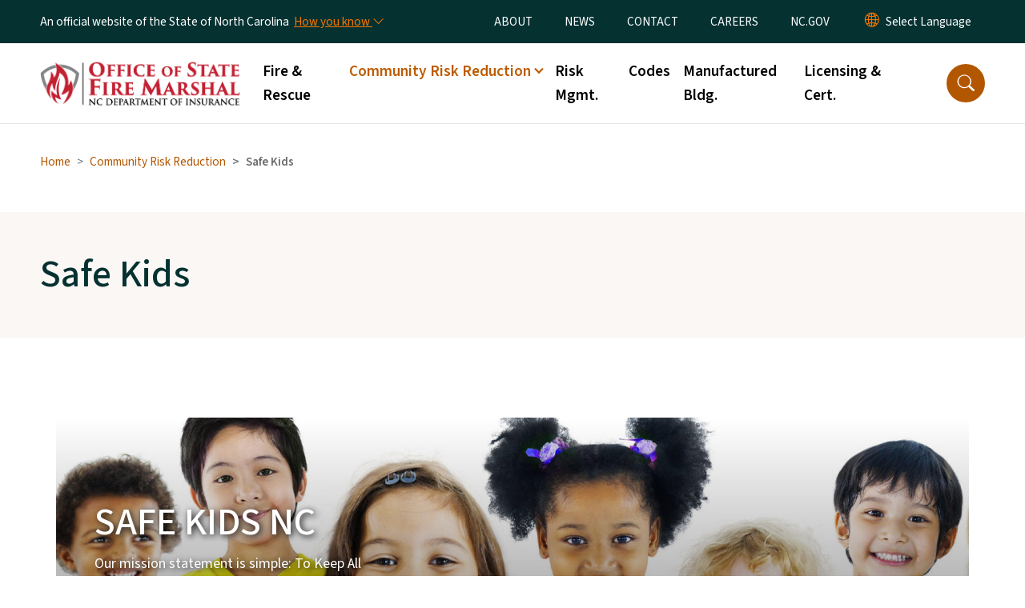

--- FILE ---
content_type: text/html; charset=UTF-8
request_url: https://www.ncosfm.gov/community-risk-reduction/safe-kids
body_size: 174434
content:

<!DOCTYPE html>
<html lang="en" dir="ltr" prefix="og: https://ogp.me/ns#">
  <head>
    <meta name="color-scheme" content="only light">
    <meta charset="utf-8" />
<script async src="https://www.googletagmanager.com/gtag/js?id=UA-176165173-1"></script>
<script>window.dataLayer = window.dataLayer || [];function gtag(){dataLayer.push(arguments)};gtag("js", new Date());gtag("set", "developer_id.dMDhkMT", true);gtag("config", "UA-176165173-1", {"groups":"default","anonymize_ip":true,"page_placeholder":"PLACEHOLDER_page_path","allow_ad_personalization_signals":false});(function(w,d,s,l,i){w[l]=w[l]||[];w[l].push({'gtm.start': 
new Date().getTime(),event:'gtm.js'});var f=d.getElementsByTagName(s)[0], 
j=d.createElement(s),dl=l!='dataLayer'?'&l='+l:'';j.async=true;j.src= 
'https://www.googletagmanager.com/gtm.js?id='+i+dl;f.parentNode.insertBefore(j,f); 
})(window,document,'script','dataLayer','GTM-5K8MHF9');</script>
<meta name="description" content="NCOSFM is committed to the safety of North Carolina&#039;s children. Access resources to help ensure you are doing your part to keep kids safe." />
<link rel="canonical" href="https://www.ncosfm.gov/community-risk-reduction/safe-kids" />
<meta name="Generator" content="Drupal 10 (https://www.drupal.org)" />
<meta name="MobileOptimized" content="width" />
<meta name="HandheldFriendly" content="true" />
<meta name="viewport" content="width=device-width, initial-scale=1, shrink-to-fit=no" />
<meta http-equiv="x-ua-compatible" content="ie=edge" />
<link rel="icon" href="https://files.nc.gov/osfm/nc-favicon-32x32_2.png?VersionId=KeVN10ky.1eHK0zxzZf4luIYlf7HOYVD" type="image/png" />

    <title>Safe Kids | OSFM</title>
    <link rel="stylesheet" media="all" href="/sites/default/files/css/css_xKT2H3NNYAHu6wzSKHbU-eQ4DZWg5XtBrMfPXeupllg.css?delta=0&amp;language=en&amp;theme=nc_barrio&amp;include=[base64]" />
<link rel="stylesheet" media="all" href="/sites/default/files/css/css_d-dV-fsDhX7d8muDkIV3nHoHee1W37ouYADI6SN9ckc.css?delta=1&amp;language=en&amp;theme=nc_barrio&amp;include=[base64]" />
<link rel="stylesheet" media="all" href="//cdn.jsdelivr.net/npm/bootstrap@5.1.3/dist/css/bootstrap.min.css" />
<link rel="stylesheet" media="print" href="/sites/default/files/css/css_I9PgUtHY65yX-DuDo17-G-LEEWpLC9-7lN8HG2QxcTM.css?delta=3&amp;language=en&amp;theme=nc_barrio&amp;include=[base64]" />
<link rel="stylesheet" media="all" href="/sites/default/files/css/css_XehpVa7BG4rwRaIhGhAKFYP-k6Uz7CyccRT52SGnBpA.css?delta=4&amp;language=en&amp;theme=nc_barrio&amp;include=[base64]" />
<link rel="stylesheet" media="print" href="/sites/default/files/css/css_-TPd4Q0E_PFavKGoF435vdF8fX6v3cQCRwzTJg4Glv4.css?delta=5&amp;language=en&amp;theme=nc_barrio&amp;include=[base64]" />
<link rel="stylesheet" media="all" href="/sites/default/files/css/css_dNzmLYCy7BovSZmkIzw1UG5L6HLlv9lY9NibmcBPYSw.css?delta=6&amp;language=en&amp;theme=nc_barrio&amp;include=[base64]" />

    
  </head>
  <body class="layout-no-sidebars has-featured-top page-node-109 path-node node--type-landing-page">
    <a href="#main-content" class="visually-hidden focusable skip-link">
      Skip to main content
    </a>
    
      <div class="dialog-off-canvas-main-canvas" data-off-canvas-main-canvas>
    <div id="page-wrapper">
  <div id="page">
    <header id="header" class="header" role="banner" aria-label="Site header">
                    <div class="highlighted container-fluid g-0">
          <div class="container-fluid section clearfix" role="alert">
              <div id="block-ncalertsblock-2" class="block block-ncalert block-nc-alert-block">
  
    
      <div class="content">
      

    </div>
  </div>


          </div>
        </div>
                              <div class="navbar" id="navbar-top">
                          
              
              <div class="official-website">
                <span class="d-none d-sm-inline">An official website of the State of North Carolina</span>
                <span class="d-sm-none d-inline">An official website of NC</span>
                <button
                  type="button"
                  data-bs-toggle="collapse"
                  data-bs-target="#officialNC"
                  aria-label="How you know"
                  aria-expanded="false"
                  aria-controls="collapseExample"
                  class="how-you-know-btn">
                  <span class="d-none d-sm-inline">How you know <i class="bi-chevron-down"></i></span>
                  <span class="d-sm-none d-inline"><i class="bi bi-info-circle"></i></span>
                </button>
              </div>
              <div class="collapse official-website" id="officialNC">
                <div class="privacy-security">
                  <div class="p-2">
                    <i class="bi bi-info-circle h3 float-start pe-2"></i>
                    <p>State Government websites value user privacy. To learn more, <a href="https://www.nc.gov/privacy">view our full privacy policy</a>.</p>
                  </div>
                  <div class="p-2">
                    <i class="bi bi-lock h3 float-start pe-2"></i>
                    <p>Secure websites use HTTPS certificates. A lock icon or https:// means you’ve safely connected to the official website.</p>
                  </div>
                </div>
              </div>
                              <div class="form-inline navbar-form ml-auto">
                    <section class="row region region-top-header-form">
    <nav role="navigation" aria-labelledby="block-utilitymenu-menu" id="block-utilitymenu" class="block block-menu navigation menu--enterprise-nav-menu">
            
  <div class="visually-hidden" id="block-utilitymenu-menu">Utility Menu</div>
  

        
                  <ul class="clearfix nav" data-component-id="bootstrap_barrio:menu">
                    <li class="nav-item menu-item--collapsed">
                <a href="/about-ncosfm" class="nav-link nav-link--about-ncosfm">ABOUT</a>
              </li>
                <li class="nav-item">
                <a href="/news" class="nav-link nav-link--news" data-drupal-link-system-path="node/20">NEWS</a>
              </li>
                <li class="nav-item menu-item--collapsed">
                <a href="/contact-ncosfm" class="nav-link nav-link--contact-ncosfm" data-drupal-link-system-path="node/546">CONTACT</a>
              </li>
                <li class="nav-item">
                <a href="/careers" class="nav-link nav-link--careers" data-drupal-link-system-path="node/368">CAREERS</a>
              </li>
                <li class="nav-item">
                <a href="https://www.nc.gov/" class="nav-link nav-link-https--wwwncgov-">NC.GOV</a>
              </li>
        </ul>
  



  </nav>
<div id="block-gtranslate-2" class="block block-gtranslate block-gtranslate-block">
  
    
      <div class="content">
      
<div class="gtranslate_wrapper"></div><script>window.gtranslateSettings = {"switcher_horizontal_position":"inline","switcher_vertical_position":"inline","horizontal_position":"inline","vertical_position":"inline","float_switcher_open_direction":"bottom","switcher_open_direction":"bottom","default_language":"en","native_language_names":1,"detect_browser_language":0,"add_new_line":1,"select_language_label":"Select Language","flag_size":32,"flag_style":"2d","globe_size":60,"alt_flags":[],"wrapper_selector":".gtranslate_wrapper","url_structure":"none","custom_domains":null,"languages":["en","ar","zh-TW","hi","pl","pt","ru","es","sr","vi","th","hmn","km","lo","so","am"],"custom_css":""};</script><script>(function(){var js = document.createElement('script');js.setAttribute('src', 'https://cdn.gtranslate.net/widgets/latest/dropdown.js');js.setAttribute('data-gt-orig-url', '/community-risk-reduction/safe-kids');js.setAttribute('data-gt-orig-domain', 'www.ncosfm.gov');document.body.appendChild(js);})();</script>
    </div>
  </div>

  </section>

                </div>
                                      </div>
                <div class="navbar navbar-expand-xl" id="navbar-main">
                        <section class="nc_header region region-header">
          <a href="/" title="Home" rel="home" class="navbar-brand">
              <img src="https://files.nc.gov/osfm/ncosfm_weblogo.png?VersionId=zEseVtxcwhztZaKl.Yt6YDnJ_es_DGLe" alt="Home" class="img-fluid d-inline-block align-top" />
                </a>
  
  </section>

                          <button class="navbar-toggler navbar-toggler-right collapsed" type="button" data-bs-toggle="collapse" data-bs-target="#CollapsingNavbar" aria-controls="CollapsingNavbar" aria-expanded="false" aria-label="Toggle navigation"><span class="navbar-toggler-icon"></span></button>
              <div class="collapse navbar-collapse justify-content-end" id="CollapsingNavbar">
                  <section class="main-menu-nav container-md  region region-primary-menu">
    <nav role="navigation" aria-label="Main Menu"  id="block-mainmenu-2" class="block block-menu navigation menu--main">
            
  <p class="visually-hidden" id="block-mainmenu-2-menu">Main menu</p>
  

        
              <ul class="clearfix navbar-nav">
    
    
          
      <li class="nav-item menu-item--collapsed">
                          <a href="/fire-rescue" class="nav-link nav-link--fire-rescue" data-drupal-link-system-path="node/3">Fire &amp; Rescue</a>
              </li>
          
      <li class="nav-item menu-item--expanded active dropdown">
                          <a href="/community-risk-reduction" class="nav-link active dropdown-toggle nav-link--community-risk-reduction" data-bs-toggle="dropdown" aria-expanded="false" aria-haspopup="true" role="button" data-drupal-link-system-path="node/5">Community Risk Reduction</a>
                                                      <ul class="dropdown-menu dropdown-menu-lg-end">
    
                                            <li class="dropdown-item landing-page "><a href="/community-risk-reduction" class="nav-link nav-link--community-risk-reduction" data-drupal-link-system-path="node/5">Community Risk Reduction</a></li>
    
          
      <li class="dropdown-item menu-item--collapsed active">
                          <a href="/community-risk-reduction/safe-kids" class="active nav-link--community-risk-reduction-safe-kids is-active" data-drupal-link-system-path="node/109" aria-current="page">Safe Kids</a>
              </li>
          
      <li class="dropdown-item menu-item--collapsed">
                          <a href="/community-risk-reduction/fire-prevention-education" class="nav-link--community-risk-reduction-fire-prevention-education" data-drupal-link-system-path="node/241">Fire Prevention &amp; Education</a>
              </li>
          
      <li class="dropdown-item">
                          <a href="/community-risk-reduction/community-risk-reduction-division-contacts" class="nav-link--community-risk-reduction-community-risk-reduction-division-contacts" data-drupal-link-system-path="node/121">Community Risk Reduction Division Contacts</a>
              </li>
          
      <li class="dropdown-item">
                          <a href="/community-risk-reduction/report-save" class="nav-link--community-risk-reduction-report-save" data-drupal-link-system-path="node/203">Report a Save</a>
              </li>
          
      <li class="dropdown-item menu-item--collapsed">
                          <a href="/community-risk-reduction/social-media-library" class="nav-link--community-risk-reduction-social-media-library" data-drupal-link-system-path="node/410">Social Media Library</a>
              </li>
        </ul>
  
              </li>
          
      <li class="nav-item menu-item--collapsed">
                          <a href="/risk-management-insurance-state-agencies-and-universities" class="nav-link nav-link--risk-management-insurance-state-agencies-and-universities" data-drupal-link-system-path="node/7">Risk Mgmt.</a>
              </li>
          
      <li class="nav-item menu-item--collapsed">
                          <a href="/codes" class="nav-link nav-link--codes" data-drupal-link-system-path="node/4">Codes</a>
              </li>
          
      <li class="nav-item menu-item--collapsed">
                          <a href="/manufactured-building" class="nav-link nav-link--manufactured-building" data-drupal-link-system-path="node/6">Manufactured Bldg.</a>
              </li>
          
      <li class="nav-item menu-item--collapsed">
                          <a href="/licensing-certification" class="nav-link nav-link--licensing-certification" data-drupal-link-system-path="node/8">Licensing &amp; Cert.</a>
              </li>
        </ul>
  


  </nav>
<nav role="navigation" aria-labelledby="block-utilitymenu-2-menu" id="block-utilitymenu-2" class="block block-menu navigation menu--enterprise-nav-menu">
            
  <h2 class="visually-hidden" id="block-utilitymenu-2-menu">Utility Menu</h2>
  

        
                  <ul class="clearfix nav" data-component-id="bootstrap_barrio:menu">
                    <li class="nav-item menu-item--collapsed">
                <a href="/about-ncosfm" class="nav-link nav-link--about-ncosfm">ABOUT</a>
              </li>
                <li class="nav-item">
                <a href="/news" class="nav-link nav-link--news" data-drupal-link-system-path="node/20">NEWS</a>
              </li>
                <li class="nav-item menu-item--collapsed">
                <a href="/contact-ncosfm" class="nav-link nav-link--contact-ncosfm" data-drupal-link-system-path="node/546">CONTACT</a>
              </li>
                <li class="nav-item">
                <a href="/careers" class="nav-link nav-link--careers" data-drupal-link-system-path="node/368">CAREERS</a>
              </li>
                <li class="nav-item">
                <a href="https://www.nc.gov/" class="nav-link nav-link-https--wwwncgov-">NC.GOV</a>
              </li>
        </ul>
  



  </nav>

  </section>

                  <div class="form-inline navbar-form justify-content-end">
                    
                    <div id="search-icon" tabindex="0" role="button" aria-pressed="false" aria-label="Search"><i class="bi bi-search"></i></div>
                  </div>
              </div>
                                            </div>
          </header>
                  <div class="featured-top">
          <aside class="featured-top__inner section container-fluid clearfix" role="complementary">
              <section class="container-fluid region region-featured-top">
    <div id="block-ncsearchblock-2" class="block block-ncsearch block-nc-search-block">
  
    
      <div class="content">
      
<form class="nc-search-block-form" data-drupal-selector="nc-search-block-form" action="/search/ncosfm" method="get" id="nc-search-block-form" accept-charset="UTF-8">
  




        
  <div class="js-form-item js-form-type-search form-type-search js-form-item-keys form-item-keys form-no-label mb-3">
          <label for="edit-keys" class="visually-hidden">Search</label>
                    <input title="Enter the terms you wish to search for." data-drupal-selector="edit-keys" data-msg-maxlength="Search field has a maximum length of 128." type="search" id="edit-keys" name="keys" value="" size="15" maxlength="128" class="form-search form-control" />

                      </div>
<div data-drupal-selector="edit-actions" class="form-actions js-form-wrapper form-wrapper mb-3" id="edit-actions"><input id="search-button" aria-label="search" role="search" data-drupal-selector="edit-submit" type="submit" value="Search" class="button js-form-submit form-submit btn btn-primary form-control" />
</div>

</form>

    </div>
  </div>
<div class="views-element-container block block-views block-views-blocksite-page-hero-image-block-1" id="block-views-block-site-page-hero-image-block-1">
  
    
      <div class="content">
      <div><div class="view view-site-page-hero-image view-id-site_page_hero_image view-display-id-block_1 js-view-dom-id-55a8fce69860442b3a240bca6c026f2ff22a19840d49ef7502050438fbe14779">
  
    
      
  
          </div>
</div>

    </div>
  </div>

  </section>

                      </aside>
        </div>
              <div id="main-wrapper" class="layout-main-wrapper clearfix">
              <div id="main" class="container-fluid ">
                                          <div id="block-breadcrumbs" class="block block-system block-system-breadcrumb-block">
  
    
      <div class="content">
      
  <nav role="navigation" aria-label="breadcrumb" style="">
  <ol class="breadcrumb">
            <li class="breadcrumb-item">
        <a href="/">Home</a>
      </li>
                <li class="breadcrumb-item">
        <a href="/community-risk-reduction">Community Risk Reduction</a>
      </li>
        </ol>
</nav>


    </div>
  </div>


          <div class="row row-offcanvas row-offcanvas-left clearfix">
            <main class="main-content col order-first" id="content" role="main">
              <section class="section">
                <a id="main-content" tabindex="-1"></a>
                  <div data-drupal-messages-fallback class="hidden"></div>

<article class="node node--type-landing-page node--view-mode-full clearfix">
  <header>
    
          <h1 class="node__title landing_page__title--no-image"><span class="field field--name-title field--type-string field--label-hidden">Safe Kids</span>
</h1>
        
      </header>
  <div class="node__content clearfix">
        
      <div class="field field--name-field-bands field--type-entity-reference-revisions field--label-hidden field__items">
              <div class="field__item">
      <div data-component-id="nc_barrio:section" class="paragraph paragraph--type--section paragraph--view-mode--full  pad-medium  full-bleed container-fluid" >
                <section class="paragraphs-item-one-column layout layout--onecol-section px-5" about="" typeof=""
  >
     
    <div class="layout layout--onecol row">
      <div  class="layout__region layout__region--content">
        <div class="paragraph paragraph--type--carousel paragraph--view-mode--full">
        <div id="nc-carousel-863" class="carousel slide container-xl full-width" data-bs-ride="carousel" data-bs-interval="5000" data-bs-touch="false">
  
  <div class='carousel-inner'>
              <div class="carousel-item active">    <picture>
                  <source srcset="https://files.nc.gov/osfm/styles/barrio_carousel_full/public/images/2021-05/Safekids-Banner2-LandingPage.jpg?VersionId=4vGXxVxgHmxASAMXJQy2CEs6Myz573mV&amp;itok=V2Qk4B2B 1x" media="all and (min-width: 1200px)" type="image/jpeg" width="3840" height="1200"/>
              <source srcset="https://files.nc.gov/osfm/styles/barrio_carousel_large/public/images/2021-05/Safekids-Banner2-LandingPage.jpg?VersionId=LImEWGaWfkf8srV8FQ0_VQuXqbX1aN2M&amp;itok=qdl3uf_O 1x" media="all and (min-width: 992px)" type="image/jpeg" width="2048" height="640"/>
              <source srcset="https://files.nc.gov/osfm/styles/barrio_carousel_medium/public/images/2021-05/Safekids-Banner2-LandingPage.jpg?VersionId=q9w23UJ2Ne1p_6KTvj3vJJYlGCaHdXCi&amp;itok=AeBNBaQ3 1x" media="all and (min-width: 768px)" type="image/jpeg" width="1536" height="480"/>
              <source srcset="https://files.nc.gov/osfm/styles/barrio_carousel_small/public/images/2021-05/Safekids-Banner2-LandingPage.jpg?VersionId=VQu7SEvi3MOanbCHlkrOqqY53dE9wmmf&amp;itok=cm5wbIbm 1x" media="all and (max-width: 576px)" type="image/jpeg" width="1024" height="320"/>
                  <img width="3840" height="1200" src="https://files.nc.gov/osfm/styles/barrio_carousel_full/public/images/2021-05/Safekids-Banner2-LandingPage.jpg?VersionId=4vGXxVxgHmxASAMXJQy2CEs6Myz573mV&amp;itok=V2Qk4B2B" alt="Children in colorful clothes" loading="lazy" />

  </picture>

  <div class="carousel-caption">
                    <h2 class="item__heading">SAFE KIDS NC</h2>
                        <p>Our mission statement is simple: To Keep All Kids Safe From Preventable Injuries.</p>
                          <a href="/community-risk-reduction/safe-kids/safe-kids-nc-information" class="btn btn-primary">Discover SAFE KIDS NC</a>
          </div>
</div>
                  <div class="carousel-item">    <picture>
                  <source srcset="https://files.nc.gov/osfm/styles/barrio_carousel_full/public/images/2021-03/OMD-CarouselEvent.png?VersionId=w_UiMkvafkDSgZ2A5bYZzP5d8mE52irx&amp;itok=hESXItZz 1x" media="all and (min-width: 1200px)" type="image/png" width="3840" height="1200"/>
              <source srcset="https://files.nc.gov/osfm/styles/barrio_carousel_large/public/images/2021-03/OMD-CarouselEvent.png?VersionId=ugD2OiP8mdpxqMj3EUOTzy4DuQuxtbQV&amp;itok=o5DRXdMk 1x" media="all and (min-width: 992px)" type="image/png" width="2048" height="640"/>
              <source srcset="https://files.nc.gov/osfm/styles/barrio_carousel_medium/public/images/2021-03/OMD-CarouselEvent.png?VersionId=8s60VMbz2pWGubIfUgiQS9F5IvtQPwki&amp;itok=0uX8zpV- 1x" media="all and (min-width: 768px)" type="image/png" width="1536" height="480"/>
              <source srcset="https://files.nc.gov/osfm/styles/barrio_carousel_small/public/images/2021-03/OMD-CarouselEvent.png?VersionId=TOImRxZGMd9Fj_5FXSfF2UKptRXSb_3u&amp;itok=rJWSWO8J 1x" media="all and (max-width: 576px)" type="image/png" width="1024" height="320"/>
                  <img width="3840" height="1200" src="https://files.nc.gov/osfm/styles/barrio_carousel_full/public/images/2021-03/OMD-CarouselEvent.png?VersionId=w_UiMkvafkDSgZ2A5bYZzP5d8mE52irx&amp;itok=hESXItZz" alt="Operation Medicine Drop Logo" loading="lazy" />

  </picture>

  <div class="carousel-caption">
                    <h2 class="item__heading">Operation Medicine Drop</h2>
                        <p>Safely and securely dispose of your unused, unwanted and expired medications with Operation Medicine Drop</p>
                          <a href="/community-risk-reduction/operation-medicine-drop" class="btn btn-primary">Learn more about Operation Medicine Drop</a>
          </div>
</div>
        </div>
  <div class="carousel-indicators">
                              <button type="button" class="active" data-bs-target="#nc-carousel-863" data-bs-slide-to="0" aria-label="Slide 0"></button>
                                        <button type="button" data-bs-target="#nc-carousel-863" data-bs-slide-to="1" aria-label="Slide 1"></button>
                      <button class="carousel-play" aria-label="Play" data-cy="test-btn-play"><i class="bi bi-play-circle"></i></button>
    <button class="carousel-pause" aria-label="Pause" data-cy="test-btn-pause"><i class="bi bi-pause-circle"></i></button>
  </div>

</div>
  </div>
  <div  data-component-id="nc_barrio:text" class="paragraph paragraph--type--text paragraph--view-mode--full limit-text-width">
      
  </div>

    </div>
    </div>
</section>

      </div>

</div>
              <div class="field__item">
      <div data-component-id="nc_barrio:section" class="paragraph paragraph--type--section paragraph--view-mode--full  pad-medium  full-bleed container-fluid" >
                <section class="paragraphs-item-four-column layout layout--fourcol-section px-5" about="" typeof=""
  >
     
    <div class="layout layout--fourcol-section row gx-5">
              <div  class="layout__region layout__region--first col-xl-3 col-lg-6 col-sm-12">
              <div class="paragraph paragraph--type--article-card paragraph--view-mode--full">
              <div class="article_card dark default-image-style" itemscope="" itemtype="http://schema.org/Article">
    <a href="/community-risk-reduction/safe-kids/safe-kids-nc-information" itemprop="url">
                    <img src="https://files.nc.gov/osfm/styles/article_card/public/images/2020-07/Safekids-Logo-ArticleCard_0.jpg?VersionId=d.QE8obyMpWS8LehPypKuFcjfR4.lUAj&amp;itok=Pp0gAVf5" alt="Safe Kids Logo" role="presentation" aria-hidden="true">
              <div class="meta">
                                                                <h3 itemprop="name">Safe Kids NC Information </h3>
                                                                  </div>
    </a>
</div>    </div>
  <div  data-component-id="nc_barrio:text" class="paragraph paragraph--type--text paragraph--view-mode--full limit-text-width">
      
  </div>

        </div>
      
              <div  class="layout__region layout__region--second col-xl-3 col-lg-6 col-sm-12">
              <div class="paragraph paragraph--type--article-card paragraph--view-mode--full">
              <div class="article_card dark default-image-style" itemscope="" itemtype="http://schema.org/Article">
    <a href="/community-risk-reduction/safe-kids/atv-safety" itemprop="url">
                    <img src="https://files.nc.gov/osfm/styles/article_card/public/images/2020-07/Safekids-ATV-ArticleCard_0.jpg?VersionId=L_kyzKzbtrF.QJ9sfPCS_AtxLSRvwtLG&amp;itok=weTf9Epk" alt="Child riding a four wheeler alone in a field. " role="presentation" aria-hidden="true">
              <div class="meta">
                                                                <h3 itemprop="name">ATV Safety </h3>
                                                                  </div>
    </a>
</div>    </div>
  <div  data-component-id="nc_barrio:text" class="paragraph paragraph--type--text paragraph--view-mode--full limit-text-width">
      
  </div>

        </div>
      
              <div  class="layout__region layout__region--third col-xl-3 col-lg-6 col-sm-12">
              <div class="paragraph paragraph--type--article-card paragraph--view-mode--full">
              <div class="article_card dark default-image-style" itemscope="" itemtype="http://schema.org/Article">
    <a href="/community-risk-reduction/safe-kids/bike-pedestrian-safety" itemprop="url">
                    <img src="https://files.nc.gov/osfm/styles/article_card/public/images/2020-07/Safekids-Bike-ArticleCard.jpg?VersionId=SZo4s4egvgirSS39paW0ZRGCsB6mpyu8&amp;itok=gCDlJO36" alt="Three kids riding bikes." role="presentation" aria-hidden="true">
              <div class="meta">
                                                                <h3 itemprop="name">Bike &amp; Pedestrian Safety </h3>
                                                                  </div>
    </a>
</div>    </div>
  <div  data-component-id="nc_barrio:text" class="paragraph paragraph--type--text paragraph--view-mode--full limit-text-width">
      
  </div>

        </div>
      
              <div  class="layout__region layout__region--fourth col-xl-3 col-lg-6 col-sm-12">
              <div class="paragraph paragraph--type--article-card paragraph--view-mode--full">
              <div class="article_card dark default-image-style" itemscope="" itemtype="http://schema.org/Article">
    <a href="/community-risk-reduction/safe-kids/child-passenger-safety" itemprop="url">
                    <img src="https://files.nc.gov/osfm/styles/article_card/public/images/2020-07/Safekids-CPS-ArticleCard.jpg?VersionId=n2DnfpO3NTntkBRKTM_rpTMCNmNrN8A.&amp;itok=hUp1yzM-" alt="Two kids in the backseat of a car. The one closest to the camera is in a car seat." role="presentation" aria-hidden="true">
              <div class="meta">
                                                                <h3 itemprop="name">Child Passenger Safety </h3>
                                                                  </div>
    </a>
</div>    </div>
  <div  data-component-id="nc_barrio:text" class="paragraph paragraph--type--text paragraph--view-mode--full limit-text-width">
      
  </div>

        </div>
              </div>
  </section>

      </div>

</div>
              <div class="field__item">
      <div data-component-id="nc_barrio:section" class="paragraph paragraph--type--section paragraph--view-mode--full  pad-small  full-bleed container-fluid" style="background-image: url(https://files.nc.gov/osfm/images/2020-07/Safekids-BG-Yellow3.jpg?VersionId=yoEV516Mz98JZnL3lAoqzHTOesTrA3xg);">
                <section class="paragraphs-item-one-column layout layout--onecol-section px-5" about="" typeof=""
  >
     
    <div class="layout layout--onecol row">
      <div  class="layout__region layout__region--content">
        <div  data-component-id="nc_barrio:text" class="paragraph paragraph--type--text paragraph--view-mode--full limit-text-width">
      
  </div>

    </div>
    </div>
</section>

      </div>

</div>
              <div class="field__item">
      <div data-component-id="nc_barrio:section" class="paragraph paragraph--type--section paragraph--view-mode--full  pad-medium  full-bleed container-fluid" >
                <section class="paragraphs-item-four-column layout layout--fourcol-section px-5" about="" typeof=""
  >
     
    <div class="layout layout--fourcol-section row gx-5">
              <div  class="layout__region layout__region--first col-xl-3 col-lg-6 col-sm-12">
            <div  data-component-id="nc_barrio:text" class="paragraph paragraph--type--text paragraph--view-mode--full limit-text-width">
      
  </div>

        </div>
      
              <div  class="layout__region layout__region--second col-xl-3 col-lg-6 col-sm-12">
            <div  data-component-id="nc_barrio:text" class="paragraph paragraph--type--text paragraph--view-mode--full limit-text-width">
      
  </div>

        </div>
      
              <div  class="layout__region layout__region--third col-xl-3 col-lg-6 col-sm-12">
            <div  data-component-id="nc_barrio:text" class="paragraph paragraph--type--text paragraph--view-mode--full limit-text-width">
      
  </div>

        </div>
      
              <div  class="layout__region layout__region--fourth col-xl-3 col-lg-6 col-sm-12">
            <div  data-component-id="nc_barrio:text" class="paragraph paragraph--type--text paragraph--view-mode--full limit-text-width">
      
  </div>

        </div>
              </div>
  </section>

      </div>

</div>
              <div class="field__item">    <div class="paragraph paragraph--type--article-card paragraph--view-mode--full">
              <div class="article_card dark default-image-style" itemscope="" itemtype="http://schema.org/Article">
    <a href="/community-risk-reduction/safe-kids/choking-strangulation-safety" itemprop="url">
                    <img src="https://files.nc.gov/osfm/styles/article_card/public/images/2020-07/Safekids-Choking-ArticleCard.jpg?VersionId=tgAEMCFxxWNMCWfkRzDvOqL9SPa6zvYy&amp;itok=D1Kt-K0h" alt="Baby with toy in mouth." role="presentation" aria-hidden="true">
              <div class="meta">
                                                                <h3 itemprop="name">Choking &amp; Strangulation Safety </h3>
                                                                  </div>
    </a>
</div>    </div>
</div>
              <div class="field__item">    <div class="paragraph paragraph--type--article-card paragraph--view-mode--full">
              <div class="article_card dark default-image-style" itemscope="" itemtype="http://schema.org/Article">
    <a href="/community-risk-reduction/safe-kids/falls-safety" itemprop="url">
                    <img src="https://files.nc.gov/osfm/styles/article_card/public/images/2020-07/Safekids-Falls-ArticleCard.jpg?VersionId=F7GJmBywSwnpb0IU_QqQNuONbM4rOUEy&amp;itok=8GjRwyPF" alt="Child helping another child up from falling while roller blading on the sidewalk." role="presentation" aria-hidden="true">
              <div class="meta">
                                                                <h3 itemprop="name">Falls Safety </h3>
                                                                  </div>
    </a>
</div>    </div>
</div>
              <div class="field__item">    <div class="paragraph paragraph--type--article-card paragraph--view-mode--full">
              <div class="article_card dark default-image-style" itemscope="" itemtype="http://schema.org/Article">
    <a href="/community-risk-reduction/safe-kids/gun-safety" itemprop="url">
                    <img src="https://files.nc.gov/osfm/styles/article_card/public/images/2020-07/Safekids-Gun-ArticleCard.jpg?VersionId=5r3zD5sWpfHtozX7umThGMtMCpJyF092&amp;itok=WV3oqfy-" alt="Child reaching for a handgun on a table." role="presentation" aria-hidden="true">
              <div class="meta">
                                                                <h3 itemprop="name">Gun Safety </h3>
                                                                  </div>
    </a>
</div>    </div>
</div>
              <div class="field__item">    <div class="paragraph paragraph--type--article-card paragraph--view-mode--full">
              <div class="article_card dark default-image-style" itemscope="" itemtype="http://schema.org/Article">
    <a href="/community-risk-reduction/safe-kids/heatstroke-never-leave-your-child-alone" itemprop="url">
                    <img src="https://files.nc.gov/osfm/styles/article_card/public/images/2020-07/Safekids-HotCars-ArticleCard_0.jpg?VersionId=dljLEZQnOCem7GFhblEtYOKur0g4FLf3&amp;itok=IjcH4Gak" alt="Child asleep while strapped in car seat, visibly sweating." role="presentation" aria-hidden="true">
              <div class="meta">
                                                                <h3 itemprop="name">Heatstroke - Never Leave Your Child Alone </h3>
                                                                  </div>
    </a>
</div>    </div>
</div>
              <div class="field__item">
      <div data-component-id="nc_barrio:section" class="paragraph paragraph--type--section paragraph--view-mode--full  pad-small  full-bleed container-fluid" style="background-image: url(https://files.nc.gov/osfm/images/2020-07/Safekids-BG-Green.jpg?VersionId=ksJ.u5T48QTXFjpOMi6Q25T1TK67PKGA);">
                <section class="paragraphs-item-one-column layout layout--onecol-section px-5" about="" typeof=""
  >
     
    <div class="layout layout--onecol row">
      <div  class="layout__region layout__region--content">
        <div  data-component-id="nc_barrio:text" class="paragraph paragraph--type--text paragraph--view-mode--full limit-text-width">
      
  </div>

    </div>
    </div>
</section>

      </div>

</div>
              <div class="field__item">
      <div data-component-id="nc_barrio:section" class="paragraph paragraph--type--section paragraph--view-mode--full  pad-medium  full-bleed container-fluid" >
                <section class="paragraphs-item-four-column layout layout--fourcol-section px-5" about="" typeof=""
  >
     
    <div class="layout layout--fourcol-section row gx-5">
              <div  class="layout__region layout__region--first col-xl-3 col-lg-6 col-sm-12">
              <div class="paragraph paragraph--type--article-card paragraph--view-mode--full">
              <div class="article_card dark default-image-style" itemscope="" itemtype="http://schema.org/Article">
    <a href="/community-risk-reduction/safe-kids/playground-safety" itemprop="url">
                    <img src="https://files.nc.gov/osfm/styles/article_card/public/images/2020-07/Safekids-Playground-ArticleCard.jpg?VersionId=PX67NZvWSJggNbq6SmcOr6qjtWJTfbqq&amp;itok=j0rUAK6d" alt="A group of children on a slide." role="presentation" aria-hidden="true">
              <div class="meta">
                                                                <h3 itemprop="name">Playground Safety </h3>
                                                                  </div>
    </a>
</div>    </div>
  <div  data-component-id="nc_barrio:text" class="paragraph paragraph--type--text paragraph--view-mode--full limit-text-width">
      
  </div>

        </div>
      
              <div  class="layout__region layout__region--second col-xl-3 col-lg-6 col-sm-12">
              <div class="paragraph paragraph--type--article-card paragraph--view-mode--full">
              <div class="article_card dark default-image-style" itemscope="" itemtype="http://schema.org/Article">
    <a href="/community-risk-reduction/safe-kids/safe-sleep-suffocations-and-sudden-infant-death-syndrome-sids" itemprop="url">
                    <img src="https://files.nc.gov/osfm/styles/article_card/public/images/2020-08/Safekids-Sleep-ArticleCard.jpg?VersionId=W_7tDOPqfpoW2S5S2DZODTllVjwwGUzR&amp;itok=qCFToduC" alt="A baby sleeping with hands above it&#039;s head." role="presentation" aria-hidden="true">
              <div class="meta">
                                                                <h3 itemprop="name">Sleep Safety </h3>
                                                                  </div>
    </a>
</div>    </div>
  <div  data-component-id="nc_barrio:text" class="paragraph paragraph--type--text paragraph--view-mode--full limit-text-width">
      
  </div>

        </div>
      
              <div  class="layout__region layout__region--third col-xl-3 col-lg-6 col-sm-12">
              <div class="paragraph paragraph--type--article-card paragraph--view-mode--full">
              <div class="article_card dark default-image-style" itemscope="" itemtype="http://schema.org/Article">
    <a href="/community-risk-reduction/safe-kids/sports-safety" itemprop="url">
                    <img src="https://files.nc.gov/osfm/styles/article_card/public/images/2020-07/Safekids-Sports-ArticleCard.jpg?VersionId=sbdRoLiW2uGcS219q7fD0cNIQggzMppT&amp;itok=pF5sokcs" alt="Two kids playing soccer. One appears to be knocked to the ground." role="presentation" aria-hidden="true">
              <div class="meta">
                                                                <h3 itemprop="name">Sports Safety </h3>
                                                                  </div>
    </a>
</div>    </div>
  <div  data-component-id="nc_barrio:text" class="paragraph paragraph--type--text paragraph--view-mode--full limit-text-width">
      
  </div>

        </div>
      
              <div  class="layout__region layout__region--fourth col-xl-3 col-lg-6 col-sm-12">
              <div class="paragraph paragraph--type--article-card paragraph--view-mode--full">
              <div class="article_card dark default-image-style" itemscope="" itemtype="http://schema.org/Article">
    <a href="/community-risk-reduction/safe-kids/water-safety" itemprop="url">
                    <img src="https://files.nc.gov/osfm/styles/article_card/public/images/2022-10/Safekids-Water-ArticleCard2.jpg?VersionId=NjGOZ_.iwebuRDqVe.HqqjFHY0zaX4rz&amp;itok=Kr4tccvF" alt="Kids on inner-tube, pulled behind boat.">
              <div class="meta">
                                                                <h3 itemprop="name">Water Safety </h3>
                                                                  </div>
    </a>
</div>    </div>
  <div  data-component-id="nc_barrio:text" class="paragraph paragraph--type--text paragraph--view-mode--full limit-text-width">
      
  </div>

        </div>
              </div>
  </section>

      </div>

</div>
              <div class="field__item">
      <div data-component-id="nc_barrio:section" class="paragraph paragraph--type--section paragraph--view-mode--full  pad-small  full-bleed container-fluid" style="background-image: url(https://files.nc.gov/osfm/images/2020-07/Safekids-BG-Red.jpg?VersionId=rFcT0im2jFEh3Jt9TDQJsvqnDm_HXySj);">
                <section class="paragraphs-item-one-column layout layout--onecol-section px-5" about="" typeof=""
  >
     
    <div class="layout layout--onecol row">
      <div  class="layout__region layout__region--content">
        <div  data-component-id="nc_barrio:text" class="paragraph paragraph--type--text paragraph--view-mode--full limit-text-width">
      
  </div>

    </div>
    </div>
</section>

      </div>

</div>
              <div class="field__item">
      <div data-component-id="nc_barrio:section" class="paragraph paragraph--type--section paragraph--view-mode--full  pad-medium  full-bleed container-fluid" >
                <section class="paragraphs-item-three-column layout layout--threecol-section px-5" about="" typeof=""
  >
     
    <div class="layout layout--threecol-section row gx-5">
              <div  class="layout__region layout__region--first col-xl-4 col-md-6 col-sm-12">
              <div class="theme-core-blue paragraph paragraph--type--cta-card paragraph--view-mode--full">
                <a href="/community-risk-reduction/report-save">  <div class="meta">
              <span class="icon-create" aria-hidden="true"></span>
            <h3 itemprop="name">Report a Save</h3>
        </div>
</a>    </div>
  <div  data-component-id="nc_barrio:text" class="paragraph paragraph--type--text paragraph--view-mode--full limit-text-width">
      
  </div>

        </div>
      
              <div  class="layout__region layout__region--second col-xl-4 col-md-6 col-sm-12">
              <div class="theme-core-blue paragraph paragraph--type--cta-card paragraph--view-mode--full">
                <a href="https://ncdoi.com/OSFM/SafeKids/Material%20Order%20Form.aspx">  <div class="meta">
              <span class="icon-check" aria-hidden="true"></span>
            <h3 itemprop="name">Order FREE Materials</h3>
        </div>
</a>    </div>
  <div  data-component-id="nc_barrio:text" class="paragraph paragraph--type--text paragraph--view-mode--full limit-text-width">
      
  </div>

        </div>
      
              <div  class="layout__region layout__region--third col-xl-4 col-md-6 col-sm-12">
              <div class="theme-core-blue paragraph paragraph--type--cta-card paragraph--view-mode--full">
                <a href="/community-risk-reduction/community-risk-reduction-division-contacts">  <div class="meta">
              <span class="icon-contacts" aria-hidden="true"></span>
            <h3 itemprop="name">Community Risk Reduction Division Contacts</h3>
        </div>
</a>    </div>
  <div  data-component-id="nc_barrio:text" class="paragraph paragraph--type--text paragraph--view-mode--full limit-text-width">
      
  </div>

        </div>
        </div>
</section>

      </div>

</div>
              <div class="field__item">
      <div data-component-id="nc_barrio:section" class="paragraph paragraph--type--section paragraph--view-mode--full  pad-small  full-bleed container-fluid" style="background-image: url(https://files.nc.gov/osfm/images/2020-07/Safekids-BG-Yellow3.jpg?VersionId=yoEV516Mz98JZnL3lAoqzHTOesTrA3xg);">
                <section class="paragraphs-item-one-column layout layout--onecol-section px-5" about="" typeof=""
  >
     
    <div class="layout layout--onecol row">
      <div  class="layout__region layout__region--content">
        <div  data-component-id="nc_barrio:text" class="paragraph paragraph--type--text paragraph--view-mode--full limit-text-width">
      
  </div>

    </div>
    </div>
</section>

      </div>

</div>
              <div class="field__item">
      <div data-component-id="nc_barrio:section" class="paragraph paragraph--type--section paragraph--view-mode--full  pad-medium  full-bleed container-fluid" >
          <h2 class="section-title">Safe Kids NC Coalitions</h2>
                <section class="paragraphs-item-one-column layout layout--onecol-section px-5" about="" typeof=""
  >
     
    <div class="layout layout--onecol row">
      <div  class="layout__region layout__region--content">
        <div class="paragraph paragraph--type--nc-map paragraph--view-mode--full">
        <div class="map-wrapper" data-map="[{&quot;0&quot;:&quot;100&quot;,&quot;county&quot;:&quot;Alamance&quot;,&quot;title&quot;:&quot;Safe Kids Coalition&quot;,&quot;url&quot;:&quot;&quot;,&quot;fill_color&quot;:&quot;Blue&quot;},{&quot;0&quot;:&quot;85&quot;,&quot;county&quot;:&quot;Alexander&quot;,&quot;title&quot;:&quot;Safe Kids Coalition&quot;,&quot;url&quot;:&quot;&quot;,&quot;fill_color&quot;:&quot;Blue&quot;},{&quot;0&quot;:&quot;1&quot;,&quot;county&quot;:&quot;Alleghany&quot;,&quot;title&quot;:&quot;&quot;,&quot;url&quot;:&quot;&quot;,&quot;fill_color&quot;:&quot;&quot;},{&quot;0&quot;:&quot;16&quot;,&quot;county&quot;:&quot;Anson&quot;,&quot;title&quot;:&quot;Safe Kids Coalition&quot;,&quot;url&quot;:&quot;&quot;,&quot;fill_color&quot;:&quot;Blue&quot;},{&quot;0&quot;:&quot;2&quot;,&quot;county&quot;:&quot;Ashe&quot;,&quot;title&quot;:&quot;&quot;,&quot;url&quot;:&quot;&quot;,&quot;fill_color&quot;:&quot;&quot;},{&quot;0&quot;:&quot;44&quot;,&quot;county&quot;:&quot;Avery&quot;,&quot;title&quot;:&quot;&quot;,&quot;url&quot;:&quot;&quot;,&quot;fill_color&quot;:&quot;&quot;},{&quot;0&quot;:&quot;45&quot;,&quot;county&quot;:&quot;Beaufort&quot;,&quot;title&quot;:&quot;&quot;,&quot;url&quot;:&quot;&quot;,&quot;fill_color&quot;:&quot;&quot;},{&quot;0&quot;:&quot;46&quot;,&quot;county&quot;:&quot;Bertie&quot;,&quot;title&quot;:&quot;&quot;,&quot;url&quot;:&quot;&quot;,&quot;fill_color&quot;:&quot;&quot;},{&quot;0&quot;:&quot;17&quot;,&quot;county&quot;:&quot;Bladen&quot;,&quot;title&quot;:&quot;Safe Kids Coalition&quot;,&quot;url&quot;:&quot;&quot;,&quot;fill_color&quot;:&quot;Blue&quot;},{&quot;0&quot;:&quot;18&quot;,&quot;county&quot;:&quot;Brunswick&quot;,&quot;title&quot;:&quot;Potential Coalition&quot;,&quot;url&quot;:&quot;&quot;,&quot;fill_color&quot;:&quot;Light Green&quot;},{&quot;0&quot;:&quot;86&quot;,&quot;county&quot;:&quot;Buncombe&quot;,&quot;title&quot;:&quot;Multi County Coalition&quot;,&quot;url&quot;:&quot;&quot;,&quot;fill_color&quot;:&quot;Light Blue&quot;},{&quot;0&quot;:&quot;87&quot;,&quot;county&quot;:&quot;Burke&quot;,&quot;title&quot;:&quot;Safe Kids Coalition&quot;,&quot;url&quot;:&quot;&quot;,&quot;fill_color&quot;:&quot;Blue&quot;},{&quot;0&quot;:&quot;88&quot;,&quot;county&quot;:&quot;Cabarrus&quot;,&quot;title&quot;:&quot;Safe Kids Coalition&quot;,&quot;url&quot;:&quot;&quot;,&quot;fill_color&quot;:&quot;Blue&quot;},{&quot;0&quot;:&quot;3&quot;,&quot;county&quot;:&quot;Caldwell&quot;,&quot;title&quot;:&quot;Safe Kids Coalition&quot;,&quot;url&quot;:&quot;&quot;,&quot;fill_color&quot;:&quot;Blue&quot;},{&quot;0&quot;:&quot;47&quot;,&quot;county&quot;:&quot;Camden&quot;,&quot;title&quot;:&quot;&quot;,&quot;url&quot;:&quot;&quot;,&quot;fill_color&quot;:&quot;&quot;},{&quot;0&quot;:&quot;48&quot;,&quot;county&quot;:&quot;Carteret&quot;,&quot;title&quot;:&quot;Potential Coalition&quot;,&quot;url&quot;:&quot;&quot;,&quot;fill_color&quot;:&quot;Light Green&quot;},{&quot;0&quot;:&quot;49&quot;,&quot;county&quot;:&quot;Caswell&quot;,&quot;title&quot;:&quot;&quot;,&quot;url&quot;:&quot;&quot;,&quot;fill_color&quot;:&quot;&quot;},{&quot;0&quot;:&quot;89&quot;,&quot;county&quot;:&quot;Catawba&quot;,&quot;title&quot;:&quot;Safe Kids Coalition&quot;,&quot;url&quot;:&quot;&quot;,&quot;fill_color&quot;:&quot;Blue&quot;},{&quot;0&quot;:&quot;33&quot;,&quot;county&quot;:&quot;Chatham&quot;,&quot;title&quot;:&quot;Safe Kids Coalition&quot;,&quot;url&quot;:&quot;&quot;,&quot;fill_color&quot;:&quot;Blue&quot;},{&quot;0&quot;:&quot;50&quot;,&quot;county&quot;:&quot;Cherokee&quot;,&quot;title&quot;:&quot;&quot;,&quot;url&quot;:&quot;&quot;,&quot;fill_color&quot;:&quot;&quot;},{&quot;0&quot;:&quot;34&quot;,&quot;county&quot;:&quot;Chowan&quot;,&quot;title&quot;:&quot;Multi County Coalition&quot;,&quot;url&quot;:&quot;&quot;,&quot;fill_color&quot;:&quot;Light Blue&quot;},{&quot;0&quot;:&quot;51&quot;,&quot;county&quot;:&quot;Clay&quot;,&quot;title&quot;:&quot;&quot;,&quot;url&quot;:&quot;&quot;,&quot;fill_color&quot;:&quot;&quot;},{&quot;0&quot;:&quot;90&quot;,&quot;county&quot;:&quot;Cleveland&quot;,&quot;title&quot;:&quot;Safe Kids Coalition&quot;,&quot;url&quot;:&quot;&quot;,&quot;fill_color&quot;:&quot;Blue&quot;},{&quot;0&quot;:&quot;52&quot;,&quot;county&quot;:&quot;Columbus&quot;,&quot;title&quot;:&quot;&quot;,&quot;url&quot;:&quot;&quot;,&quot;fill_color&quot;:&quot;&quot;},{&quot;0&quot;:&quot;53&quot;,&quot;county&quot;:&quot;Craven&quot;,&quot;title&quot;:&quot;&quot;,&quot;url&quot;:&quot;&quot;,&quot;fill_color&quot;:&quot;&quot;},{&quot;0&quot;:&quot;19&quot;,&quot;county&quot;:&quot;Cumberland&quot;,&quot;title&quot;:&quot;Safe Kids Coalition&quot;,&quot;url&quot;:&quot;&quot;,&quot;fill_color&quot;:&quot;Blue&quot;},{&quot;0&quot;:&quot;54&quot;,&quot;county&quot;:&quot;Currituck&quot;,&quot;title&quot;:&quot;&quot;,&quot;url&quot;:&quot;&quot;,&quot;fill_color&quot;:&quot;&quot;},{&quot;0&quot;:&quot;55&quot;,&quot;county&quot;:&quot;Dare&quot;,&quot;title&quot;:&quot;&quot;,&quot;url&quot;:&quot;&quot;,&quot;fill_color&quot;:&quot;&quot;},{&quot;0&quot;:&quot;4&quot;,&quot;county&quot;:&quot;Davidson&quot;,&quot;title&quot;:&quot;Multi County Coalition&quot;,&quot;url&quot;:&quot;&quot;,&quot;fill_color&quot;:&quot;Light Blue&quot;},{&quot;0&quot;:&quot;5&quot;,&quot;county&quot;:&quot;Davie&quot;,&quot;title&quot;:&quot;Multi County Coalition&quot;,&quot;url&quot;:&quot;&quot;,&quot;fill_color&quot;:&quot;Light Blue&quot;},{&quot;0&quot;:&quot;56&quot;,&quot;county&quot;:&quot;Duplin&quot;,&quot;title&quot;:&quot;&quot;,&quot;url&quot;:&quot;&quot;,&quot;fill_color&quot;:&quot;&quot;},{&quot;0&quot;:&quot;6&quot;,&quot;county&quot;:&quot;Durham&quot;,&quot;title&quot;:&quot;Safe Kids Coalition&quot;,&quot;url&quot;:&quot;&quot;,&quot;fill_color&quot;:&quot;Blue&quot;},{&quot;0&quot;:&quot;57&quot;,&quot;county&quot;:&quot;Edgecombe&quot;,&quot;title&quot;:&quot;&quot;,&quot;url&quot;:&quot;&quot;,&quot;fill_color&quot;:&quot;&quot;},{&quot;0&quot;:&quot;7&quot;,&quot;county&quot;:&quot;Forsyth&quot;,&quot;title&quot;:&quot;Multi County Coalition&quot;,&quot;url&quot;:&quot;&quot;,&quot;fill_color&quot;:&quot;Light Blue&quot;},{&quot;0&quot;:&quot;58&quot;,&quot;county&quot;:&quot;Franklin&quot;,&quot;title&quot;:&quot;&quot;,&quot;url&quot;:&quot;&quot;,&quot;fill_color&quot;:&quot;&quot;},{&quot;0&quot;:&quot;91&quot;,&quot;county&quot;:&quot;Gaston&quot;,&quot;title&quot;:&quot;Safe Kids Coalition&quot;,&quot;url&quot;:&quot;&quot;,&quot;fill_color&quot;:&quot;Blue&quot;},{&quot;0&quot;:&quot;59&quot;,&quot;county&quot;:&quot;Gates&quot;,&quot;title&quot;:&quot;&quot;,&quot;url&quot;:&quot;&quot;,&quot;fill_color&quot;:&quot;&quot;},{&quot;0&quot;:&quot;60&quot;,&quot;county&quot;:&quot;Graham&quot;,&quot;title&quot;:&quot;&quot;,&quot;url&quot;:&quot;&quot;,&quot;fill_color&quot;:&quot;&quot;},{&quot;0&quot;:&quot;8&quot;,&quot;county&quot;:&quot;Granville&quot;,&quot;title&quot;:&quot;Safe Kids Coalition&quot;,&quot;url&quot;:&quot;&quot;,&quot;fill_color&quot;:&quot;Blue&quot;},{&quot;0&quot;:&quot;20&quot;,&quot;county&quot;:&quot;Greene&quot;,&quot;title&quot;:&quot;Multi County Coalition&quot;,&quot;url&quot;:&quot;&quot;,&quot;fill_color&quot;:&quot;Light Blue&quot;},{&quot;0&quot;:&quot;9&quot;,&quot;county&quot;:&quot;Guilford&quot;,&quot;title&quot;:&quot;Safe Kids Coalition&quot;,&quot;url&quot;:&quot;&quot;,&quot;fill_color&quot;:&quot;Blue&quot;},{&quot;0&quot;:&quot;35&quot;,&quot;county&quot;:&quot;Halifax&quot;,&quot;title&quot;:&quot;Safe Kids Coalition&quot;,&quot;url&quot;:&quot;&quot;,&quot;fill_color&quot;:&quot;Blue&quot;},{&quot;0&quot;:&quot;36&quot;,&quot;county&quot;:&quot;Harnett&quot;,&quot;title&quot;:&quot;&quot;,&quot;url&quot;:&quot;&quot;,&quot;fill_color&quot;:&quot;&quot;},{&quot;0&quot;:&quot;61&quot;,&quot;county&quot;:&quot;Haywood&quot;,&quot;title&quot;:&quot;Multi County Coalition&quot;,&quot;url&quot;:&quot;&quot;,&quot;fill_color&quot;:&quot;Light Blue&quot;},{&quot;0&quot;:&quot;62&quot;,&quot;county&quot;:&quot;Henderson&quot;,&quot;title&quot;:&quot;Safe Kids Coalition&quot;,&quot;url&quot;:&quot;&quot;,&quot;fill_color&quot;:&quot;Blue&quot;},{&quot;0&quot;:&quot;63&quot;,&quot;county&quot;:&quot;Hertford&quot;,&quot;title&quot;:&quot;&quot;,&quot;url&quot;:&quot;&quot;,&quot;fill_color&quot;:&quot;&quot;},{&quot;0&quot;:&quot;21&quot;,&quot;county&quot;:&quot;Hoke&quot;,&quot;title&quot;:&quot;Multi County Coalition&quot;,&quot;url&quot;:&quot;&quot;,&quot;fill_color&quot;:&quot;Light Blue&quot;},{&quot;0&quot;:&quot;64&quot;,&quot;county&quot;:&quot;Hyde&quot;,&quot;title&quot;:&quot;&quot;,&quot;url&quot;:&quot;&quot;,&quot;fill_color&quot;:&quot;&quot;},{&quot;0&quot;:&quot;92&quot;,&quot;county&quot;:&quot;Iredell&quot;,&quot;title&quot;:&quot;Safe Kids Coalition&quot;,&quot;url&quot;:&quot;&quot;,&quot;fill_color&quot;:&quot;Blue&quot;},{&quot;0&quot;:&quot;93&quot;,&quot;county&quot;:&quot;Jackson&quot;,&quot;title&quot;:&quot;Safe Kids Coalition&quot;,&quot;url&quot;:&quot;&quot;,&quot;fill_color&quot;:&quot;Blue&quot;},{&quot;0&quot;:&quot;37&quot;,&quot;county&quot;:&quot;Johnston&quot;,&quot;title&quot;:&quot;Safe Kids Coalition&quot;,&quot;url&quot;:&quot;&quot;,&quot;fill_color&quot;:&quot;Blue&quot;},{&quot;0&quot;:&quot;22&quot;,&quot;county&quot;:&quot;Jones&quot;,&quot;title&quot;:&quot;Multi County Coalition&quot;,&quot;url&quot;:&quot;&quot;,&quot;fill_color&quot;:&quot;Light Blue&quot;},{&quot;0&quot;:&quot;65&quot;,&quot;county&quot;:&quot;Lee&quot;,&quot;title&quot;:&quot;Multi County Coalition&quot;,&quot;url&quot;:&quot;&quot;,&quot;fill_color&quot;:&quot;Light Blue&quot;},{&quot;0&quot;:&quot;23&quot;,&quot;county&quot;:&quot;Lenoir&quot;,&quot;title&quot;:&quot;Multi County Coalition&quot;,&quot;url&quot;:&quot;&quot;,&quot;fill_color&quot;:&quot;Light Blue&quot;},{&quot;0&quot;:&quot;94&quot;,&quot;county&quot;:&quot;Lincoln&quot;,&quot;title&quot;:&quot;Safe Kids Coalition&quot;,&quot;url&quot;:&quot;&quot;,&quot;fill_color&quot;:&quot;Blue&quot;},{&quot;0&quot;:&quot;66&quot;,&quot;county&quot;:&quot;Macon&quot;,&quot;title&quot;:&quot;&quot;,&quot;url&quot;:&quot;&quot;,&quot;fill_color&quot;:&quot;&quot;},{&quot;0&quot;:&quot;38&quot;,&quot;county&quot;:&quot;Madison&quot;,&quot;title&quot;:&quot;Multi County Coalition&quot;,&quot;url&quot;:&quot;&quot;,&quot;fill_color&quot;:&quot;Light Blue&quot;},{&quot;0&quot;:&quot;67&quot;,&quot;county&quot;:&quot;Martin&quot;,&quot;title&quot;:&quot;Multi County Coalition&quot;,&quot;url&quot;:&quot;&quot;,&quot;fill_color&quot;:&quot;Light Blue&quot;},{&quot;0&quot;:&quot;95&quot;,&quot;county&quot;:&quot;McDowell&quot;,&quot;title&quot;:&quot;Multi County Coalition&quot;,&quot;url&quot;:&quot;&quot;,&quot;fill_color&quot;:&quot;Light Blue&quot;},{&quot;0&quot;:&quot;96&quot;,&quot;county&quot;:&quot;Mecklenburg&quot;,&quot;title&quot;:&quot;Safe Kids Coalition&quot;,&quot;url&quot;:&quot;&quot;,&quot;fill_color&quot;:&quot;Blue&quot;},{&quot;0&quot;:&quot;68&quot;,&quot;county&quot;:&quot;Mitchell&quot;,&quot;title&quot;:&quot;Multi County Coalition&quot;,&quot;url&quot;:&quot;&quot;,&quot;fill_color&quot;:&quot;Light Blue&quot;},{&quot;0&quot;:&quot;24&quot;,&quot;county&quot;:&quot;Montgomery&quot;,&quot;title&quot;:&quot;Multi County Coalition&quot;,&quot;url&quot;:&quot;&quot;,&quot;fill_color&quot;:&quot;Light Blue&quot;},{&quot;0&quot;:&quot;25&quot;,&quot;county&quot;:&quot;Moore&quot;,&quot;title&quot;:&quot;Multi County Coalition&quot;,&quot;url&quot;:&quot;&quot;,&quot;fill_color&quot;:&quot;Light Blue&quot;},{&quot;0&quot;:&quot;69&quot;,&quot;county&quot;:&quot;Nash&quot;,&quot;title&quot;:&quot;&quot;,&quot;url&quot;:&quot;&quot;,&quot;fill_color&quot;:&quot;&quot;},{&quot;0&quot;:&quot;26&quot;,&quot;county&quot;:&quot;New Hanover&quot;,&quot;title&quot;:&quot;Safe Kids Coalition&quot;,&quot;url&quot;:&quot;&quot;,&quot;fill_color&quot;:&quot;Blue&quot;},{&quot;0&quot;:&quot;70&quot;,&quot;county&quot;:&quot;Northampton&quot;,&quot;title&quot;:&quot;&quot;,&quot;url&quot;:&quot;&quot;,&quot;fill_color&quot;:&quot;&quot;},{&quot;0&quot;:&quot;27&quot;,&quot;county&quot;:&quot;Onslow&quot;,&quot;title&quot;:&quot;Safe Kids Coalition&quot;,&quot;url&quot;:&quot;&quot;,&quot;fill_color&quot;:&quot;Blue&quot;},{&quot;0&quot;:&quot;10&quot;,&quot;county&quot;:&quot;Orange&quot;,&quot;title&quot;:&quot;Safe Kids Coalition&quot;,&quot;url&quot;:&quot;&quot;,&quot;fill_color&quot;:&quot;Blue&quot;},{&quot;0&quot;:&quot;71&quot;,&quot;county&quot;:&quot;Pamlico&quot;,&quot;title&quot;:&quot;&quot;,&quot;url&quot;:&quot;&quot;,&quot;fill_color&quot;:&quot;&quot;},{&quot;0&quot;:&quot;72&quot;,&quot;county&quot;:&quot;Pasquotank&quot;,&quot;title&quot;:&quot;&quot;,&quot;url&quot;:&quot;&quot;,&quot;fill_color&quot;:&quot;&quot;},{&quot;0&quot;:&quot;28&quot;,&quot;county&quot;:&quot;Pender&quot;,&quot;title&quot;:&quot;Potential Coalition&quot;,&quot;url&quot;:&quot;&quot;,&quot;fill_color&quot;:&quot;Light Green&quot;},{&quot;0&quot;:&quot;73&quot;,&quot;county&quot;:&quot;Perquimans&quot;,&quot;title&quot;:&quot;Multi County Coalition&quot;,&quot;url&quot;:&quot;&quot;,&quot;fill_color&quot;:&quot;Light Blue&quot;},{&quot;0&quot;:&quot;74&quot;,&quot;county&quot;:&quot;Person&quot;,&quot;title&quot;:&quot;&quot;,&quot;url&quot;:&quot;&quot;,&quot;fill_color&quot;:&quot;&quot;},{&quot;0&quot;:&quot;39&quot;,&quot;county&quot;:&quot;Pitt&quot;,&quot;title&quot;:&quot;Safe Kids Coalition&quot;,&quot;url&quot;:&quot;&quot;,&quot;fill_color&quot;:&quot;Blue&quot;},{&quot;0&quot;:&quot;75&quot;,&quot;county&quot;:&quot;Polk&quot;,&quot;title&quot;:&quot;Multi County Coalition&quot;,&quot;url&quot;:&quot;&quot;,&quot;fill_color&quot;:&quot;Light Blue&quot;},{&quot;0&quot;:&quot;11&quot;,&quot;county&quot;:&quot;Randolph&quot;,&quot;title&quot;:&quot;Safe Kids Coalition&quot;,&quot;url&quot;:&quot;&quot;,&quot;fill_color&quot;:&quot;Blue&quot;},{&quot;0&quot;:&quot;29&quot;,&quot;county&quot;:&quot;Richmond&quot;,&quot;title&quot;:&quot;Multi County Coalition&quot;,&quot;url&quot;:&quot;&quot;,&quot;fill_color&quot;:&quot;Light Blue&quot;},{&quot;0&quot;:&quot;30&quot;,&quot;county&quot;:&quot;Robeson&quot;,&quot;title&quot;:&quot;Safe Kids Coalition&quot;,&quot;url&quot;:&quot;&quot;,&quot;fill_color&quot;:&quot;Blue&quot;},{&quot;0&quot;:&quot;76&quot;,&quot;county&quot;:&quot;Rockingham&quot;,&quot;title&quot;:&quot;&quot;,&quot;url&quot;:&quot;&quot;,&quot;fill_color&quot;:&quot;&quot;},{&quot;0&quot;:&quot;77&quot;,&quot;county&quot;:&quot;Rowan&quot;,&quot;title&quot;:&quot;Potential Coalition&quot;,&quot;url&quot;:&quot;&quot;,&quot;fill_color&quot;:&quot;Light Green&quot;},{&quot;0&quot;:&quot;97&quot;,&quot;county&quot;:&quot;Rutherford&quot;,&quot;title&quot;:&quot;Multi County Coalition&quot;,&quot;url&quot;:&quot;&quot;,&quot;fill_color&quot;:&quot;Light Blue&quot;},{&quot;0&quot;:&quot;78&quot;,&quot;county&quot;:&quot;Sampson&quot;,&quot;title&quot;:&quot;Potential Coalition&quot;,&quot;url&quot;:&quot;&quot;,&quot;fill_color&quot;:&quot;Light Green&quot;},{&quot;0&quot;:&quot;31&quot;,&quot;county&quot;:&quot;Scotland&quot;,&quot;title&quot;:&quot;Multi County Coalition&quot;,&quot;url&quot;:&quot;&quot;,&quot;fill_color&quot;:&quot;Light Blue&quot;},{&quot;0&quot;:&quot;98&quot;,&quot;county&quot;:&quot;Stanly&quot;,&quot;title&quot;:&quot;Safe Kids Coalition&quot;,&quot;url&quot;:&quot;&quot;,&quot;fill_color&quot;:&quot;Blue&quot;},{&quot;0&quot;:&quot;12&quot;,&quot;county&quot;:&quot;Stokes&quot;,&quot;title&quot;:&quot;Multi County Coalition&quot;,&quot;url&quot;:&quot;&quot;,&quot;fill_color&quot;:&quot;Light Blue&quot;},{&quot;0&quot;:&quot;13&quot;,&quot;county&quot;:&quot;Surry&quot;,&quot;title&quot;:&quot;Safe Kids Coalition&quot;,&quot;url&quot;:&quot;&quot;,&quot;fill_color&quot;:&quot;Blue&quot;},{&quot;0&quot;:&quot;79&quot;,&quot;county&quot;:&quot;Swain&quot;,&quot;title&quot;:&quot;&quot;,&quot;url&quot;:&quot;&quot;,&quot;fill_color&quot;:&quot;&quot;},{&quot;0&quot;:&quot;80&quot;,&quot;county&quot;:&quot;Transylvania&quot;,&quot;title&quot;:&quot;&quot;,&quot;url&quot;:&quot;&quot;,&quot;fill_color&quot;:&quot;&quot;},{&quot;0&quot;:&quot;40&quot;,&quot;county&quot;:&quot;Tyrrell&quot;,&quot;title&quot;:&quot;Multi County Coalition&quot;,&quot;url&quot;:&quot;&quot;,&quot;fill_color&quot;:&quot;Light Blue&quot;},{&quot;0&quot;:&quot;99&quot;,&quot;county&quot;:&quot;Union&quot;,&quot;title&quot;:&quot;Safe Kids Coalition&quot;,&quot;url&quot;:&quot;&quot;,&quot;fill_color&quot;:&quot;Blue&quot;},{&quot;0&quot;:&quot;14&quot;,&quot;county&quot;:&quot;Vance&quot;,&quot;title&quot;:&quot;Safe Kids Coalition&quot;,&quot;url&quot;:&quot;&quot;,&quot;fill_color&quot;:&quot;Blue&quot;},{&quot;0&quot;:&quot;41&quot;,&quot;county&quot;:&quot;Wake&quot;,&quot;title&quot;:&quot;Safe Kids Coalition&quot;,&quot;url&quot;:&quot;&quot;,&quot;fill_color&quot;:&quot;Blue&quot;},{&quot;0&quot;:&quot;81&quot;,&quot;county&quot;:&quot;Warren&quot;,&quot;title&quot;:&quot;&quot;,&quot;url&quot;:&quot;&quot;,&quot;fill_color&quot;:&quot;&quot;},{&quot;0&quot;:&quot;42&quot;,&quot;county&quot;:&quot;Washington&quot;,&quot;title&quot;:&quot;Multi County Coalition&quot;,&quot;url&quot;:&quot;&quot;,&quot;fill_color&quot;:&quot;Light Blue&quot;},{&quot;0&quot;:&quot;82&quot;,&quot;county&quot;:&quot;Watauga&quot;,&quot;title&quot;:&quot;&quot;,&quot;url&quot;:&quot;&quot;,&quot;fill_color&quot;:&quot;&quot;},{&quot;0&quot;:&quot;32&quot;,&quot;county&quot;:&quot;Wayne&quot;,&quot;title&quot;:&quot;Safe Kids Coalition&quot;,&quot;url&quot;:&quot;&quot;,&quot;fill_color&quot;:&quot;Blue&quot;},{&quot;0&quot;:&quot;15&quot;,&quot;county&quot;:&quot;Wilkes&quot;,&quot;title&quot;:&quot;Safe Kids Coalition&quot;,&quot;url&quot;:&quot;&quot;,&quot;fill_color&quot;:&quot;Blue&quot;},{&quot;0&quot;:&quot;43&quot;,&quot;county&quot;:&quot;Wilson&quot;,&quot;title&quot;:&quot;Safe Kids Coalition&quot;,&quot;url&quot;:&quot;&quot;,&quot;fill_color&quot;:&quot;Blue&quot;},{&quot;0&quot;:&quot;83&quot;,&quot;county&quot;:&quot;Yadkin&quot;,&quot;title&quot;:&quot;Potential Coalition&quot;,&quot;url&quot;:&quot;&quot;,&quot;fill_color&quot;:&quot;Light Green&quot;},{&quot;0&quot;:&quot;84&quot;,&quot;county&quot;:&quot;Yancey&quot;,&quot;title&quot;:&quot;Multi County Coalition&quot;,&quot;url&quot;:&quot;&quot;,&quot;fill_color&quot;:&quot;Light Blue&quot;}]">
    <svg id="ncstatemap" class="ncsvgmap-fadein ncstatemap" version="1.1" viewBox="0 0 950 400" xmlns="http://www.w3.org/2000/svg">
   <defs>
    <pattern x="0" y="0" width="5" height="8" patternUnits="userSpaceOnUse" patternTransform="rotate(-30)" fill-opacity="0.5">
      <rect x="0" y="0" width="4" height="8" style="stroke:none;" />
   </pattern>
    </defs>
    <g id="west" class="map-region west" fill="url(#whitecarbon)">
      <g class="ncsvgmap-hover" data-id="20" data-name="Cherokee County" id="cherokee">
        <polygon points="11.497,228.329 45.466,228.968 48.027,226.919 49.05,223.504 52.976,220.773 58.438,214.971 61.108,211.23 64.069,211.725 69.75,209.966 72.902,210.171 76.264,204.314 76.264,202.417 77.841,196.225 72.249,198.396 63.271,197.562 49.048,201.318 44.669,196.007 43.074,191.759 39.83,192.787 36.587,195.687 27.542,197.052 23.274,193.469 15.424,198.759"></polygon>
      </g>
      <g class="ncsvgmap-hover" data-id="38" data-name="Graham County" id="graham">
        <polygon points="43.074,191.759 43.686,188.734 43.686,182.417 45.117,179.508 45.117,174.786 51.437,169.174 56.642,170.378 61.009,168.348 63.785,169.747 66.169,169.73 82.835,173.766 87.855,173.503 91.045,174.186 90.473,178.747 86.274,185.28 80.193,187.529 79.355,194.343 77.841,196.225 72.239,198.396 63.271,197.562 49.048,201.318 44.674,196.013"></polygon>
      </g>
      <g class="ncsvgmap-hover" data-id="22" data-name="Clay County" id="clay">
        <polygon points="63.665,230.128 95.476,231.027 95.134,228.466 92.063,224.712 91.209,222.15 85.858,215.277 80.584,210.583 74.167,210.448 72.902,210.171 69.75,209.966 64.069,211.725 61.108,211.23 58.438,214.971 52.976,220.773 49.05,223.504 48.027,226.919 45.466,228.968"></polygon>
      </g>
      <g class="ncsvgmap-hover" data-id="56" data-name="Macon County" id="macon">
        <polygon points="95.476,231.027 138.944,231.177 134.068,223.114 135.129,220.188 133.569,216.98 128.065,209.234 128.576,204.337 127.479,200.884 124.093,201.438 118.667,197.063 118.794,195.63 118.113,191.706 115.199,188.168 105.829,189.735 102.814,192.041 87.623,193.196 79.355,194.343 77.841,196.225 76.264,202.417 76.264,204.314 72.902,210.171 74.167,210.448 80.584,210.583 85.858,215.277 91.209,222.15 92.063,224.712 95.134,228.466"></polygon>
      </g>
      <g class="ncsvgmap-hover" data-id="87" data-name="Swain County" id="swain">
        <polygon points="57.055,165.794 60.488,162.289 67.06,160.064 72.902,155.507 81.885,156.038 87.742,154.598 100.355,156.097 102.281,155.504 109.209,148.947 112.315,147.751 116.755,144.105 122.145,144.685 126.042,141.14 130.931,141.878 133.67,144.302 133.133,147.881 134.554,150.365 133.845,154.09 136.86,159.588 133.845,164.732 127.107,163.839 121.142,168.611 116.204,171.077 114.728,172.615 114.322,174.966 116.928,183.967 117.104,186.221 115.199,188.168 105.829,189.735 102.814,192.041 87.623,193.196 79.355,194.343 80.193,187.529 86.274,185.28 90.473,178.747 91.045,174.186 87.855,173.503 82.835,173.766 66.169,169.73 63.785,169.747 61.009,168.348 56.642,170.378 51.437,169.174"></polygon>
      </g>
      <g class="ncsvgmap-hover" data-id="50" data-name="Jackson County" id="jackson">
        <polygon points="138.944,231.177 150.34,228.307 145.553,225.114 153.799,215.805 152.975,210.943 156.817,204.59 158.718,202.715 160.184,198.779 160.447,192.578 159.03,193.111 156.072,192.008 155.483,188.675 154.062,187.434 152.112,184.242 148.754,182.016 146.438,174.842 138.457,172.181 136.86,165.797 133.845,164.732 127.107,163.839 121.142,168.611 116.204,171.077 114.728,172.615 114.322,174.966 116.928,183.967 117.104,186.221 115.199,188.168 118.113,191.706 118.794,195.63 118.667,197.063 124.093,201.438 127.479,200.884 128.576,204.337 128.065,209.234 133.569,216.98 135.129,220.188 134.068,223.114"></polygon>
      </g>
      <g class="ncsvgmap-hover" data-id="44" data-name="Haywood County" id="haywood">
        <polygon points="127.367,137.034 135.11,134.786 136.86,132.736 140.029,131.46 143.098,131.214 147.29,128.374 155.127,130.144 156.724,128.902 158.591,131.512 158.591,136.083 162.324,135.718 165.004,145.18 168.927,152.314 170.497,150.729 172.327,151.521 173.635,155.485 177.035,158.92 174.419,169.488 174.419,172.394 178.604,178.735 173.27,184.368 171.8,188.854 170.789,189.278 170.56,191.336 167.011,190.626 166.25,192.442 163.64,191.868 162.751,193.111 160.447,192.578 159.03,193.111 156.072,192.008 155.483,188.675 154.062,187.434 152.112,184.242 148.754,182.016 146.438,174.842 138.457,172.181 136.86,165.797 133.845,164.732 136.86,159.588 133.845,154.09 134.554,150.365 133.133,147.881 133.67,144.302 130.931,141.878 126.042,141.14"></polygon>
      </g>
      <g class="ncsvgmap-hover" data-id="88" data-name="Transylvania County" id="transylvania">
        <polygon points="176.421,220.986 183.514,220.494 183.382,217.378 184.071,216.523 186.662,216.732 192.766,215.154 196.026,213.813 193.851,209.049 192.041,194.689 178.867,178.166 173.27,184.368 171.8,188.854 170.789,189.278 170.56,191.336 167.011,190.626 166.25,192.442 163.64,191.868 162.751,193.111 160.447,192.578 160.184,198.779 158.718,202.715 156.817,204.59 152.975,210.943 153.799,215.805 145.553,225.114 150.34,228.307"></polygon>
      </g>
      <g class="ncsvgmap-hover" data-id="45" data-name="Henderson County" id="henderson">
        <polygon points="200.554,212.784 210.472,209.509 215.049,206.385 217.703,207.594 219.935,196.271 222.641,194.049 228.232,184.928 226.676,182.776 227.102,176.479 228.028,174.243 222.013,171.073 217.829,172.922 217.045,175.034 213.907,172.922 211.815,172.922 205.277,175.829 199.001,175.299 195.339,176.357 190.371,175.829 188.54,173.715 186.448,173.449 182.264,175.299 178.867,178.488 192.041,194.689 193.851,209.049 196.026,213.813"></polygon>
      </g>
      <g class="ncsvgmap-hover" data-id="75" data-name="Polk County" id="polk">
        <polygon points="217.703,207.594 219.935,196.271 222.641,194.049 228.232,184.928 229.38,183.695 230.766,183.011 234.157,183.832 240.642,182.799 242.939,184.466 250.174,193.368 258.822,201.699 258.822,209.509 228.232,208.38 224.875,209.35"></polygon>
      </g>
      <g class="ncsvgmap-hover" data-id="11" data-name="Buncombe County" id="buncombe">
        <polygon points="225.343,146.231 227.416,152.847 226.378,158.141 229.747,163.171 237.53,166.74 233.52,167.902 231.951,168.958 231.245,172.052 228.059,174.446 222.013,171.073 217.829,172.922 217.045,175.034 213.907,172.922 211.815,172.922 205.277,175.829 199.001,175.299 195.339,176.357 190.371,175.829 188.54,173.715 186.448,173.449 182.264,175.299 178.867,178.488 174.419,172.394 174.419,169.488 177.035,158.92 173.635,155.485 172.327,151.521 170.497,150.729 168.927,152.314 165.004,145.18 169.024,141.388 173.627,142.65 182.579,139.442 185.44,136.925 188.309,137.883 204.245,129.433 208.346,129.509 210.301,127.841 214.43,127.48 219.66,129.594 221.491,136.726 223.844,137.52 227.505,140.953 230.785,142.261"></polygon>
      </g>
      <g class="ncsvgmap-hover" data-id="57" data-name="Madison County" id="madison">
        <polygon points="161.373,121.785 161.373,118.625 163.84,117.28 162.963,109.832 169.034,106.304 173.383,110.095 177.626,105.848 177.288,101.708 185.596,97.56 192.236,94.113 196.327,98.669 196.026,102.625 196.026,106.55 198.373,107.466 206.157,104.73 208.07,109.67 207.121,114.09 207.752,115.728 213.883,119.332 214.445,120.19 214.43,127.48 210.301,127.841 208.346,129.509 204.245,129.433 188.309,137.883 185.44,136.925 182.579,139.442 173.627,142.65 169.024,141.388 165.004,145.18 162.324,135.718 158.591,136.083 158.591,131.512 156.724,128.902"></polygon>
      </g>
      <g class="ncsvgmap-hover" data-id="81" data-name="Rutherford County" id="rutherford">
        <polygon points="269.811,210.326 258.822,209.509 258.822,201.699 250.174,193.368 242.939,184.466 240.642,182.799 234.157,183.832 230.766,183.011 229.38,183.695 228.232,184.928 226.676,182.776 226.634,180.347 226.924,177.465 227.102,176.479 228.059,174.446 231.245,172.052 231.951,168.958 233.52,167.902 237.704,166.69 239.854,167.583 244.259,166.965 252.811,166.17 255.404,165.023 259.206,167.67 264.993,167.493 272.421,165.552 273.372,164.406 273.804,161.847 274.322,160.701 275.008,160.48 276.528,160.15 279.26,159.727 282.27,158.402 284.309,157.228 286.87,157.228 287.669,157.711 288.392,159.419 288.684,160.893 288.734,163.256 288.091,173.104 287.742,180.403 287.594,187.053 282.754,203.92 278.104,210.943"></polygon>
      </g>
      <g class="ncsvgmap-hover" data-id="59" data-name="McDowell County" id="mcdowell">
        <polygon points="271.731,143.408 272.421,145.525 271.903,147.377 275.008,160.48 274.322,160.701 273.804,161.847 273.372,164.406 272.421,165.552 264.993,167.493 259.206,167.67 256.958,165.906 255.404,165.023 252.811,166.17 244.259,166.965 239.854,167.583 234.326,165.287 229.747,163.171 226.378,158.141 227.416,152.847 225.343,146.231 230.785,142.261 235.104,141.025 236.572,139.26 238.04,138.642 240.286,134.495 240.286,131.132 241.879,128.97 248.555,123.767 252.27,123.262 255.808,121.15 259.154,119.332 259.339,117.856 261.416,115.076 261.445,113.42 262.962,109.289 263.87,112.086 265.511,115.705 265.511,120.645 264.474,124.615 263.178,126.731 259.463,128.85 258.341,129.643 258.341,130.653 261.131,133.501 266.807,138.555 270.348,141.378"></polygon>
      </g>
      <g class="ncsvgmap-hover" data-id="100" data-name="Yancey County" id="yancey">
        <polygon points="206.157,104.73 210.955,96.904 215.721,92.299 221.879,93.222 222.755,98.275 224.859,100.368 226.789,98.451 230.122,103.856 231.699,105.077 233.103,104.206 233.803,102.636 236.436,103.506 237.487,104.729 236.259,110.481 236.436,112.573 239.593,113.794 240.994,114.666 241.879,128.97 240.286,131.132 240.286,134.495 238.04,138.642 236.572,139.26 235.104,141.025 230.785,142.261 227.505,140.953 225.988,139.542 223.844,137.52 221.491,136.726 219.66,129.594 214.43,127.48 214.445,120.19 213.883,119.332 207.752,115.728 207.121,114.09 207.516,111.375 208.07,109.67"></polygon>
      </g>
      <g class="ncsvgmap-hover" data-id="61" data-name="Mitchell County" id="mitchell">
        <polygon points="215.721,92.299 218.159,89.091 224.019,86.135 225.328,86.147 228.232,86.575 231.744,86.135 235.094,83.979 238.468,82.408 239.821,82.275 241.925,84.681 245.434,88.937 248.189,89.758 249.065,93.259 251.332,99.884 251.821,102.568 250.732,107.062 257.586,117.287 259.339,117.856 259.154,119.332 255.875,121.005 252.27,123.262 248.555,123.767 241.879,128.97 240.994,114.666 236.436,112.573 236.259,110.481 237.487,104.729 236.436,103.506 233.803,102.636 233.103,104.206 231.699,105.077 230.122,103.856 226.789,98.451 224.859,100.368 222.755,98.275 221.879,93.222"></polygon>
      </g>
      <g class="ncsvgmap-hover" data-id="12" data-name="Burke County" id="burke" style="transform-origin: 290.785px 134.765px 0px;">
        <polygon points="281.088,114.866 283.025,115.158 284.342,115.95 287.13,121.682 294.073,125.719 296.116,128.653 298.904,128.963 302.312,133.61 315.313,134.627 318.424,137.018 321.521,137.639 323.228,142.131 322.439,143.526 316.611,147.691 305.101,162.426 301.726,162.426 297.329,161.737 296.267,161.858 295.204,162.949 293.947,163.184 290.622,162.08 288.684,160.893 288.392,159.419 287.669,157.711 286.87,157.228 284.309,157.228 279.26,159.727 275.21,160.076 271.903,147.377 272.421,145.525 271.731,143.408 270.348,141.378 266.608,138.379 258.341,130.306 258.341,129.643 263.178,126.731 264.474,124.615 265.511,120.645 265.511,115.705 263.87,112.086 262.962,109.289 264.123,108.398 266.565,107.539 267.454,106.345 268.416,106.345 273.129,108.328 277.681,110.372"></polygon>
      </g>
      <g class="ncsvgmap-hover" data-id="6" data-name="Avery County" id="avery">
        <polygon points="257.231,86.671 266.62,66.925 268.3,69.392 268.541,70.248 268.085,76.332 268.229,77.221 274.426,82.953 276.318,89.782 276.75,90.542 279.074,91.936 283.059,95.44 283.688,96.748 277.681,110.372 267.455,106.349 266.216,107.742 262.961,109.292 261.445,113.42 261.416,115.076 259.339,117.856 257.586,117.287 250.725,107.279 251.808,102.786 251.332,99.889 249.065,93.265 248.189,89.758 253.977,86.515"></polygon>
      </g>
      <g class="ncsvgmap-hover" data-id="95" data-name="Watauga County" id="watauga">
        <polygon points="266.62,66.925 277.371,57.854 280.159,57.08 285.427,60.024 288.372,58.629 287.284,55.996 294.101,59.093 298.909,64.945 303.086,69.319 309.585,73.474 312.227,75.515 312.847,76.444 313.5,78.439 313.518,80.101 313.251,81.353 312.415,83.182 309.295,88.263 308.092,89.702 306.03,90.542 282.173,90.697 279.074,91.936 276.75,90.542 276.318,89.782 274.426,82.953 268.229,77.221 268.085,76.332 268.541,70.248 268.3,69.392"></polygon>
      </g>
      <g class="ncsvgmap-hover" data-id="5" data-name="Ashe County" id="ashe">
        <polygon points="290.427,39.9 289.917,35.547 292.55,27.799 293.636,27.024 323.225,29.658 324.553,33.985 327.517,39.738 328.184,41.743 333.967,50.546 334.224,55.221 336.084,58.165 332.15,60.112 331.151,59.64 329.797,58.165 328.463,57.126 327.719,57.08 325.95,57.959 323.821,59.942 323.373,68.071 322.916,69.938 321.107,68.29 319.97,67.769 319.041,69.292 316.253,72.573 312.227,75.515 309.585,73.474 303.086,69.319 298.909,64.945 294.101,59.093 287.284,55.996 285.829,51.881 287.703,47.523 288.546,43.128"></polygon>
      </g>
      <g class="ncsvgmap-hover" data-id="97" data-name="Wilkes County" id="wilkes">
        <polygon points="322.916,69.938 321.107,68.29 319.97,67.769 319.041,69.292 316.253,72.573 312.227,75.515 312.847,76.444 313.5,78.439 313.518,80.101 313.251,81.353 312.415,83.182 309.295,88.263 308.092,89.702 306.03,90.542 307.735,92.71 313.565,94.332 320.299,99.582 326.457,106.809 336.846,102.262 340.682,102.91 342.734,102.883 345.875,101.564 351.564,103.036 353.729,102.063 355.848,100.402 357.607,100.402 365.508,99.459 367.448,99.582 368.566,99.811 373.326,99.582 374.448,63.417 371.287,59.065 366.877,55.472 365.508,52.86 363.348,56.614 358.855,57.389 356.687,54.598 355.771,52.252 351.085,50.237 350.313,50.75 348.482,50.782 345.559,51.951 343.806,51.389 341.969,51.498 339.181,53.98 336.084,58.165 332.15,60.112 331.151,59.64 329.797,58.165 328.463,57.126 327.719,57.08 325.95,57.959 323.821,59.942 323.373,68.071"></polygon>
      </g>
      <g class="ncsvgmap-hover" data-id="3" data-name="Alleghany County" id="alleghany" style="transform-origin: 347.469px 43.909px 0px;">
        <polygon points="333.967,50.543 334.224,55.217 336.083,58.16 339.18,53.977 341.969,51.498 343.806,51.389 345.559,51.951 348.482,50.782 350.313,50.75 351.131,50.228 355.771,52.252 356.687,54.598 358.854,57.386 363.347,56.612 365.488,52.901 365.863,51.27 363.968,47.318 364.99,44.961 368.82,40.015 369.609,36.933 371.713,31.671 323.225,29.658 324.553,33.981 327.516,39.734 328.182,41.739"></polygon>
      </g>
      <g class="ncsvgmap-hover" data-id="14" data-name="Caldwell County" id="caldwell" style="transform-origin: 302.389px 114.091px 0px;">
        <polygon points="326.457,106.809 324.928,114.09 324.497,119.241 325.813,122.375 324.497,125.842 324.464,127.257 326.915,130.737 327.098,131.906 321.521,137.639 318.424,137.018 315.313,134.316 302.312,133.61 298.904,128.963 296.116,128.653 294.073,125.719 287.13,121.682 284.342,115.95 283.025,115.158 281.088,114.866 277.681,110.372 283.688,96.748 283.059,95.44 279.074,91.936 282.173,90.697 306.03,90.542 307.735,92.71 313.565,94.332 320.299,99.582"></polygon>
      </g>
    </g>


    <g id="east" class="map-region east" fill="url(#whitecarbon)">
      <g class="ncsvgmap-hover" data-id="43" data-name="Harnett County" id="harnett">
        <polygon points="606.363,206.018 613.156,196.456 616.777,193.359 613.918,188.664 612.473,186.212 609.891,180.389 604.117,171.719 603.406,171.049 600.648,167.225 576.352,161.101 547.564,201.119 554.82,206.598 555.617,207.961 556.018,209.059 558.469,210.566 560.223,211.324 581.266,206.404 583.297,204.994 597.383,201.73"></polygon>
      </g>
      <g class="ncsvgmap-hover" data-id="26" data-name="Cumberland County" id="cumberland">
        <polygon points="618.047,255.994 623.309,252.564 621.27,248.688 619.33,246.152 616.289,243.385 611.096,238.9 609.559,237.143 608.814,235.416 608.23,233.79 606.363,230.723 605.75,225.208 605.75,221.736 607.793,219.695 607.385,217.447 608.406,215.202 608.252,212.753 608.545,211.324 608.201,208.875 608.406,206.629 606.363,206.018 597.383,201.73 583.297,204.994 581.266,206.404 560.223,211.324 559.791,222.793 562.707,233.881 566.35,241.133 565.127,242.764 569.848,245.663 573.861,248.509 575.955,250.904 577.201,252.928 577.34,255.917 579.416,258.404 586.561,255.628"></polygon>
      </g>
      <g class="ncsvgmap-hover" data-id="78" data-name="Robeson County" id="robeson">
        <polygon points="565.736,325.449 566.873,322.125 568.324,320.597 569.645,317.345 570.141,315.605 572.119,313.604 573.291,312.875 575.764,306.959 583.266,305.053 586.152,303.605 586.979,293.506 586.699,291.761 586.428,290.284 587.449,287.25 590.168,281.963 590.855,276.314 590.406,274.188 589.248,272.395 587.172,269.262 582.885,262.566 577.34,255.917 577.201,252.928 575.955,250.904 573.861,248.509 571.215,246.503 565.127,242.764 551.854,257.259 533.273,257.668 535.316,266.445 523.883,281.963"></polygon>
      </g>
      <g class="ncsvgmap-hover" data-id="9" data-name="Bladen County" id="bladen">
        <polygon points="591.053,304.625 602.449,303.288 604.707,303.385 607.352,304.115 610.244,304.422 630.66,314.631 643.727,315.242 647.492,312.863 649.457,311.965 650.463,311.771 659.244,302.79 650.463,297.275 649.648,289.314 646.457,286.092 645.041,285.229 644.559,284.107 643.727,280.333 642.508,278.293 642.029,276.922 639.428,273.838 638.623,273.391 637.842,272.898 635.115,268.438 634.623,267.15 633.205,265.633 632.766,264.078 627.955,257.787 623.309,252.564 618.047,255.994 586.561,255.628 579.416,258.404 582.34,261.912 590.406,274.188 590.855,276.314 590.168,281.963 587.449,287.25 586.428,290.284 586.979,293.506 586.152,303.605"></polygon>
      </g>
      <g class="ncsvgmap-hover" data-id="24" data-name="Columbus County" id="columbus">
        <polygon points="608.814,369.55 611.313,368.015 611.783,366.955 611.783,364.258 612.285,362.813 616.58,359.264 617.088,358.074 619.023,356.686 619.023,354.482 620.145,347.368 622.283,343.664 624.277,341.973 633.518,345.457 635.977,343.498 637.807,340.763 639.439,336.68 652.098,334.434 660.877,315.855 658.469,317.387 656.59,317.692 655.158,314.833 653.117,314.016 652.584,312.383 650.463,311.771 648.385,312.383 643.727,315.242 630.66,314.631 610.244,304.422 607.352,304.115 604.707,303.385 602.449,303.288 591.053,304.625 586.152,303.605 583.266,305.053 575.764,306.959 573.291,312.875 572.119,313.604 570.141,315.605 569.645,317.345 568.324,320.597 566.873,322.125 565.736,325.449"></polygon>
      </g>
      <g class="ncsvgmap-hover" data-id="51" data-name="Johnston County" id="johnston">
        <polygon points="600.648,167.225 604.617,162.935 622.084,144.562 644.742,127.21 644.135,131.906 646.496,136.858 650.721,139.751 653.117,142.317 658.629,154.568 664.959,158.039 656.178,178.249 655.975,189.481 651.211,191.61 643.684,193.925 642.508,194.176 641.156,195.129 640.004,196.99 638.621,198.668 635.764,200.303 627.393,199.893 612.488,197.851 613.156,196.456 616.777,193.359 612.945,187.105 609.891,180.389"></polygon>
      </g>
      <g class="ncsvgmap-hover" data-id="64" data-name="Nash County" id="nash">
        <polygon points="683.896,122.796 684.891,123.401 686.504,124.259 687.787,123.53 689.893,121.774 690.752,120.317 691.152,118.528 691.152,117.058 697.352,93.276 703.145,84.307 703.145,83.092 702.078,83.092 698.422,84.186 696.971,83.671 690.752,84.698 687.746,83.671 681.395,84.136 677.021,79.696 675.357,79.423 674.402,80 669.041,78.21 644.742,127.21 644.135,131.906 646.496,136.858 650.721,139.751"></polygon>
      </g>
      <g class="ncsvgmap-hover" data-id="98" data-name="Wilson County" id="wilson">
        <polygon points="674.262,158.283 690.441,156.662 707.068,143.736 700.938,136.53 698.91,132.503 696.781,124.998 695.328,123.521 693.445,122.477 690.188,121.273 687.787,123.53 686.504,124.259 684.891,123.401 683.896,122.796 650.721,139.751 653.117,142.317 658.629,154.568 664.959,158.039"></polygon>
      </g>
      <g class="ncsvgmap-hover" data-id="96" data-name="Wayne County" id="wayne">
        <polygon points="691.502,177.943 691.043,173.531 690.441,156.662 674.262,158.283 664.959,158.039 656.178,178.249 655.975,189.481 651.211,191.61 643.684,193.925 642.508,194.176 641.156,195.129 640.004,196.99 648.682,203.669 657.521,209.1 662.578,210.98 664.588,211.083 671.514,209.336 673.09,209.59 675.479,210.88 677.037,211.807 678.895,211.861 681.506,211.1 682.645,211.198 685.275,212.48 687.033,213.1 692.441,210.275 692.441,187.703 692.746,185.79 694.322,183.705 694.17,182.512 693.428,181.005"></polygon>
      </g>
      <g class="ncsvgmap-hover" data-id="33" data-name="Edgecombe County" id="edgecombe">
        <polygon points="739.701,114 733.291,100.402 727.314,98.022 720.877,96.548 719.879,95.36 718.848,90.412 717.504,89.006 711.137,87.699 707.574,83.825 704.703,84.434 703.145,84.307 697.352,93.276 691.152,117.058 691.152,118.528 690.752,120.317 690.188,121.273 693.445,122.477 695.328,123.521 696.781,124.998 698.91,132.503 700.938,136.53 707.068,143.736 726.229,128.837 735.799,122.692 738.814,123.401"></polygon>
      </g>
      <g class="ncsvgmap-hover" data-id="42" data-name="Halifax County" id="halifax">
        <polygon points="681.395,84.136 687.746,83.671 690.752,84.698 696.971,83.671 698.422,84.186 702.078,83.092 703.145,83.092 703.145,84.307 704.703,84.434 707.574,83.825 711.137,87.699 717.504,89.006 718.848,90.412 719.879,95.36 720.877,96.548 727.314,98.022 733.291,100.402 741.832,90.412 744.24,87.492 746.814,86.582 750.348,86.193 751.482,85.328 750.844,84.159 749.441,82.674 749.096,82.123 747.975,80.883 747.654,79.368 745.996,78.559 741.348,75.771 735.307,72.672 736.346,68.149 736.08,67.561 732.33,65.235 731.898,61.888 729.531,58.578 728.625,58.234 725.689,58.995 720.828,60.339 716.916,59.85 715.043,57.82 715.117,54.892 716.771,51.172 717.582,48.019 716.703,46.091 715.15,45.037 712.684,45.407 711.287,43.737 708.66,42.309 708.08,39.796 707.195,38.759 701.207,36.834 696.773,34.795 694.445,34.136 691.666,34.199 687.268,34.193 684.348,33.222 682.689,32.152 681.701,31.463 678.889,39.288 677.207,59.814 669.041,78.21 674.402,80 675.357,79.423 677.021,79.696"></polygon>
      </g>
      <g class="ncsvgmap-hover" data-id="83" data-name="Scotland County" id="scotland">
        <polygon points="523.883,281.963 500.607,260.322 504.896,258.891 505.711,252.768 510.814,249.092 508.773,242.559 509.762,238.338 512.246,235.559 515.748,233.859 521.434,231.127 522.861,232.555 526.748,235.005 532.459,241.945 532.867,248.275 534.457,252.564 534.533,254.012 533.988,255.588 533.273,257.668 535.316,266.445"></polygon>
      </g>
      <g class="ncsvgmap-hover" data-id="47" data-name="Hoke County" id="hoke">
        <polygon points="559.791,217.389 559.791,222.793 562.707,233.881 564.082,236.428 566.35,241.133 565.127,242.764 551.854,257.259 533.273,257.668 534.533,254.012 534.457,252.564 532.867,248.275 532.459,241.945 527.559,235.82 522.861,232.555 521.434,231.127 534.732,216.02 546.34,208.264 555.467,212.117 558.34,212.331 560.223,211.324"></polygon>
      </g>
      <g class="ncsvgmap-hover" data-id="82" data-name="Sampson County" id="sampson">
        <polygon points="664.225,270.593 655.523,265.771 659.285,247.195 659.049,224.738 656.889,217.271 657.521,209.1 648.682,203.669 640.004,196.99 638.621,198.668 635.764,200.303 627.393,199.893 619.33,198.68 612.488,197.851 606.363,206.018 608.406,206.629 608.201,208.875 608.545,211.324 608.252,212.753 608.406,215.202 607.385,217.447 607.793,219.695 605.75,221.736 606.363,230.723 608.23,233.79 608.814,235.416 609.559,237.143 611.096,238.9 619.33,246.152 621.27,248.688 623.309,252.564 627.955,257.787 632.766,264.078 633.205,265.633 634.623,267.15 635.115,268.438 637.842,272.898 638.623,273.391 639.428,273.838 642.029,276.922 642.508,278.293 643.727,280.333 644.559,284.107 645.041,285.229 646.457,286.092 649.648,289.314 649.9,291.761 661.168,272.826"></polygon>
      </g>
      <g class="ncsvgmap-hover" data-id="31" data-name="Duplin County" id="duplin">
        <polygon points="708.838,236.732 709.818,238.907 710.811,242.525 711.406,247.374 711.406,252.564 711.406,256.55 710.9,266.594 679.418,268.225 678.111,268.225 677.129,267.943 665.869,268.006 665.316,268.594 664.93,270.121 664.225,270.593 655.523,265.771 659.285,247.195 659.049,224.738 656.889,217.271 657.521,209.1 662.578,210.98 664.588,211.083 671.514,209.336 673.09,209.59 675.479,210.88 677.037,211.807 678.895,211.861 681.506,211.1 682.645,211.198 685.275,212.48 687.033,213.1 692.441,210.275 693.846,210.527 695.658,211.089 697.15,211.813 698.438,212.798 699.613,214.627 700.252,217.585 700.561,221.18 700.436,227.678 700.834,228.539 703.279,230.957 704.904,232.371 706.795,234.041"></polygon>
      </g>
      <g class="ncsvgmap-hover" data-id="71" data-name="Pender County" id="pender">
        <polygon points="711.725,312.331 713.135,313.742 715.852,311.591 719.834,307.51 719.271,305.713 719.365,304.572 720.072,304.572 721.482,305.98 723.127,304.572 725.479,303.159 727.244,299.633 722.775,294.577 710.9,266.594 678.111,268.225 677.129,267.943 665.869,268.006 665.316,268.594 664.93,270.121 661.168,272.826 649.9,291.761 650.463,297.275 659.244,302.79 650.463,311.771 652.584,312.383 653.117,314.016 655.158,314.833 656.59,317.692 658.469,317.387 660.877,315.855 664.828,314.855 666.592,316.671 670.266,317.285 670.883,318.51 672.104,317.895 673.533,319.529 677.414,319.529 679.252,314.223 684.15,314.833 687.213,312.996 689.662,314.631 692.318,312.588 695.195,312.834 696.145,312.383 697.504,310.701 698.236,310.343 698.736,310.651 699.203,311.591 700.543,315.438 706.43,321.15 708.121,319.004 710.313,316.211"></polygon>
      </g>
      <g class="ncsvgmap-hover" data-id="65" data-name="New Hanover County" id="new-hanover">
        <polygon points="682.516,382.005 683.166,382.574 684.355,382.819 685.375,374.859 688.232,368.324 689.662,360.16 690.887,356.485 690.07,354.035 690.887,348.226 693.258,342.689 694.971,339.332 694.031,336.418 703.734,325.818 704.361,321.979 706.43,321.15 700.543,315.438 698.736,310.651 698.236,310.343 697.504,310.701 696.145,312.383 695.195,312.834 692.318,312.588 689.662,314.631 687.213,312.996 684.15,314.833 679.252,314.223 677.414,319.529 677.207,322.594 679.252,325.248 678.025,327.491 680.068,328.717 682.516,332.801 682.162,337.258 682.713,337.906 686.012,345.492 687.314,348.226 687.352,356.756 687.121,368.22 686.416,369.55 684.285,375.01 683.947,377.51 683.088,376.203 682.313,375.879 681.738,377.104 679.961,378.065 678.398,379.424 678.135,380.319 678.756,381.005 679.961,381.596"></polygon>
        <polygon class="county-hover" points="684.355,382.819 685.375,374.859 688.232,368.324 689.662,360.16 690.887,356.485 690.07,354.035 690.887,348.226 693.258,342.689 694.971,339.332 694.031,336.418 703.734,325.818 704.361,321.979 706.43,321.15 700.543,315.438 698.736,310.651 698.236,310.343 697.504,310.701 696.145,312.383 695.195,312.834 692.318,312.588 689.662,314.631 687.213,312.996 684.15,314.833 679.252,314.223 677.414,319.529 677.207,322.594 679.252,325.248 678.025,327.491 680.068,328.717 682.516,332.801 682.107,337.906 684.764,352.809 684.355,355.054 684.289,357.365 683.947,357.914 682.516,364.444 680.537,369.55 677.713,372.691 677.004,374.404 677.004,376.694 678.135,380.319 679.961,381.596 682.516,382.005 683.166,382.574"></polygon>
      </g>
      <g class="ncsvgmap-hover" data-id="10" data-name="Brunswick County" id="brunswick">
        <polygon points="681.307,357.359 678.434,359.137 679.961,355.559 684.764,352.809 683.424,343.6 682.107,337.906 682.516,332.801 680.068,328.717 678.025,327.491 679.252,325.248 677.207,322.594 677.414,319.529 673.533,319.529 672.104,317.895 670.883,318.51 670.266,317.285 666.592,316.671 664.828,314.855 660.877,315.855 652.098,334.434 639.439,336.68 637.807,340.763 635.977,343.498 633.518,345.457 624.277,341.973 622.283,343.664 620.145,347.368 619.023,354.482 619.023,356.686 617.088,358.074 616.58,359.264 612.285,362.813 611.783,364.258 611.783,366.955 611.313,368.015 608.814,369.55 620.248,381.596 623.244,379.146 637.195,375.676 639.439,370.979 640.797,372.314 639.848,375.266 649.33,374.611 654.752,371.796 654.752,369.55 658.406,372.202 657.713,373.134 655.623,373.806 655.158,374.244 666.113,374.918 673.592,376.446 677.004,376.694 677.004,374.404 677.713,372.691 680.389,369.932 682.516,364.444 683.947,357.914 684.289,357.365 684.355,355.054 683.309,356.702"></polygon>
        <polygon points="628.414,381.188 637.195,377.104 631.068,378.531"></polygon>
      </g>
      <g class="ncsvgmap-hover" data-id="67" data-name="Onslow County" id="onslow">
        <polygon points="736.508,262.982 738.994,265.643 741.316,264.902 742.895,264.934 740.941,266.708 740.955,267.754 744.006,269.773 742.895,271.316 743.639,272.452 745.199,273.221 747.166,275.65 749.172,276.936 747.494,277.822 744.33,281.227 740.797,282.395 740.234,282.846 740.346,283.902 743.781,284.268 745.686,283.902 747.682,284.973 746.975,288.521 752.555,285.521 757.143,280.461 760.592,277.322 759.697,276.459 759.389,275.574 760.592,275.229 761.518,275.93 765.596,272.561 762.936,268.124 764.926,269.014 767.547,271.139 770.031,268.657 769.67,264.693 768.434,260.854 760.098,255.71 759.674,254.618 760.805,253.051 760.072,251.697 750.709,241.461 747.133,238.785 745.496,238.755 743.529,239.846 741.299,242.23 729.084,236.809 727.475,235.896 725.711,235.46 723.859,235.629 722.561,235.893 720.551,235.689 716.469,234.98 713.156,234.463 712.107,234.428 711.406,234.678 710.025,235.535 708.838,236.732 709.818,238.907 710.811,242.525 711.406,247.374 711.406,252.564 711.406,256.55 710.9,266.594 722.775,294.577 727.244,299.633 730.09,298.85 731.65,297.455 733.625,296.906 733.848,295.261 736.688,295.971 738.938,293.873 739.348,292.777 743.957,291.761 742.895,289.585 744.492,288.697 742.361,286.925 742.029,285.764 739.494,286.557 736.809,283.902 736.863,282.314 734.381,281.428 735.58,280.461 741.521,279.879 743.602,276.993 743.254,275.229 740.773,272.452 739.701,269.898 738.945,269.637 735.418,270.593 736.688,267.771"></polygon>
        <polygon class="county-hover" points="743.957,291.761 746.975,288.521 752.555,285.521 757.143,280.461 760.592,277.322 761.518,275.93 765.596,272.561 767.547,271.139 770.031,268.657 769.67,264.693 768.434,260.854 763.092,257.68 760.098,255.71 759.674,254.618 760.805,253.051 760.072,251.697 750.709,241.461 747.133,238.785 745.496,238.755 743.529,239.846 741.299,242.23 729.084,236.809 727.475,235.896 725.711,235.46 722.561,235.893 720.551,235.689 713.156,234.463 712.107,234.428 711.406,234.678 710.025,235.535 708.838,236.732 709.818,238.907 710.811,242.525 711.406,247.374 711.406,252.564 711.406,256.55 710.9,266.594 722.775,294.577 727.244,299.633 730.09,298.85 731.65,297.455 733.625,296.906 736.688,295.971 738.938,293.873 739.348,292.777"></polygon>
      </g>
      <g class="ncsvgmap-hover" data-id="52" data-name="Jones County" id="jones">
        <polygon points="735.875,202.99 758.789,218.473 760.373,222.088 760.988,222.62 764.865,221.805 767.336,219.33 768.578,223.58 768.947,226.348 767.926,229.795 769.217,250.957 775.35,250.566 771.963,254.48 770.475,255.58 769.408,255.885 767.723,255.887 765.471,256.479 763.092,257.68 760.098,255.71 759.674,254.618 760.805,253.051 760.072,251.697 750.709,241.461 747.133,238.785 745.496,238.755 743.529,239.846 741.299,242.23 729.084,236.809 727.475,235.896 725.711,235.46 723.859,235.629 722.561,235.893 720.551,235.689 716.469,234.98 713.156,234.463 712.107,234.428 711.406,234.678 710.025,235.535 708.838,236.732 706.795,234.041 703.279,230.957 708.334,228.006 715.568,223.1 717.133,221.68 724.822,211.98 725.479,210.395 723.951,200.871 733.549,202.32"></polygon>
      </g>
      <g class="ncsvgmap-hover" data-id="54" data-name="Lenoir County" id="lenoir">
        <polygon points="732.08,182.178 734.803,184.353 735.785,184.63 738.945,186.904 736.469,186.48 735.004,186.763 733.336,189.041 732.314,191.139 732.08,193.265 733.375,196.444 733.352,197.717 732.682,198.365 730.385,199.188 723.951,200.871 725.479,210.395 724.822,211.98 723.117,214.467 717.133,221.68 715.568,223.1 712.836,225.089 708.334,228.006 703.279,230.957 700.834,228.539 700.436,227.678 700.561,221.18 700.252,217.585 699.613,214.627 698.438,212.798 697.15,211.813 695.658,211.089 693.846,210.527 692.441,210.275 692.441,187.703 692.746,185.79 694.322,183.705 696.207,183.574 698.732,182.639 699.936,182.107 701.945,181.873 704.35,182.365 706.258,183.574 708.688,184.883 710.264,185.194 711.68,184.944 714.463,183.574 717.711,182.283 719.865,182.308 721.434,181.93 721.479,180.64 721.848,178.3 722.51,176.962 723.553,176.49 725.219,176.622 727.287,176.962 729.061,175.897"></polygon>
      </g>
      <g class="ncsvgmap-hover" data-id="40" data-name="Greene County" id="greene">
        <polygon points="707.068,149.118 708.26,150.932 711.285,152.56 717.672,156.021 719.305,157.295 721.07,159.576 723.34,160.387 724.629,160.749 726.004,162.089 727.027,162.755 727.666,164.321 727.818,167.386 728.287,170.795 729.414,175.012 729.061,175.897 727.287,176.962 725.219,176.622 723.553,176.49 722.51,176.962 721.848,178.3 721.479,180.64 721.434,181.93 719.865,182.308 717.711,182.283 714.463,183.574 711.68,184.944 710.264,185.194 708.688,184.883 706.258,183.574 704.35,182.365 701.945,181.873 699.936,182.107 698.732,182.639 696.207,183.574 694.322,183.705 694.17,182.512 693.428,181.005 691.502,177.943 691.043,173.531 690.441,156.662 707.068,143.736"></polygon>
      </g>
      <g class="ncsvgmap-hover" data-id="74" data-name="Pitt County" id="pitt">
        <polygon points="748.336,127.931 748.504,128.722 748.42,130.593 749.361,131.44 751.879,131.83 758.502,134.043 756.754,139.612 757.666,141.483 758.682,143.444 758.951,146.027 763.104,153.371 767.689,156.897 766.469,157.686 764.008,158.386 762.986,158.542 760.395,160.375 758.635,162.776 758.887,166.649 758.502,167.702 758.049,175.592 754.018,179.868 753.297,181.485 752.055,183.753 750.996,184.645 749.564,182.68 748.531,181.485 747.311,182.107 745.264,184.645 742.527,187.82 738.945,186.904 735.785,184.63 734.803,184.353 732.08,182.178 729.061,175.897 729.414,175.012 728.287,170.795 727.818,167.386 727.666,164.321 727.027,162.755 726.004,162.089 724.629,160.749 721.07,159.576 719.305,157.295 717.672,156.021 711.285,152.56 708.26,150.932 707.068,149.118 707.068,143.736 726.229,128.837 735.799,122.692 738.814,123.401"></polygon>
      </g>
      <g class="ncsvgmap-hover" data-id="7" data-name="Beaufort County" id="beaufort">
        <polygon points="813.191,153.371 817.188,157.014 821.344,155.056 825.184,156.778 827.064,154.428 828.008,156.426 830.82,157.193 831.973,156.662 832.184,154.422 828.844,151.601 827.771,150.966 822.203,148.082 819.959,145.934 814.84,135.263 793.32,135.969 779.33,144.083 758.502,134.043 756.754,139.612 758.682,143.444 758.951,146.027 763.104,153.371 767.689,156.897 766.469,157.686 764.008,158.386 762.986,158.542 760.395,160.375 758.635,162.776 758.887,166.649 758.502,167.702 758.049,175.592 789.381,195.522 795.082,199.695 818.246,194.873 819.541,186.879 820.045,186.008 815.789,184.767 817.029,182.994 813.572,182.107 809.434,185.575 808.926,184.802 809.758,182.994 806.25,183.574 802.973,186.407 801.639,185.396 806.92,181.752 810.291,181.396 810.732,180.499 809.58,179.092 806.387,179.092 803.02,177.494 800.357,177.849 798.584,176.784 797.695,179.268 795.178,179.711 793.262,179.624 797.322,176.569 797.465,175.592 795.959,173.637 793.658,172.791 791.664,173.239 789.766,172.501 788.646,173.264 786.701,174.657 787.195,172.949 784.574,170.757 783.277,171.439 782.27,175.897 780.875,173.543 779.633,168.684 770.918,162.952 770.771,161.984 772.605,160.389 781.33,165.128 781.682,163.482 783.563,166.186 789.473,168.091 790.383,169.008 793.203,167.361 792.615,169.241 796.26,168.654 796.508,164.052 798.611,161.834 798.26,165.126 801.225,166.175 797.906,168.184 799.197,171.166 802.822,171.77 803.686,172.562 807.373,171.351 808.176,170.213 809.273,172.252 810.078,172.642 813.016,172.03 811.123,169.313 813.545,169.712 815.072,168.418 815.428,169.948 817.68,172.496 814.318,173.593 821.154,175.468 822.832,175.592 823.037,175.048 821.068,173.004 819.188,171.829 820.193,169.847 818.719,166.965 819.773,166.42 817.68,162.703 814.84,162.038 810.988,163.458 809.133,162.793 807.246,160.629 807.645,159.42 810.523,161.831 813.867,160.99 815.191,159.719 816.719,159.719 816.971,158.811 815.541,157.484 811.664,157.251 809.43,155.838 812.844,155.255"></polygon>
        <polygon class="county-hover" points="779.33,144.083 793.32,135.969 814.84,135.263 819.959,145.934 822.203,148.082 827.771,150.966 832.184,154.422 831.973,156.662 830.82,157.193 828.008,156.426 827.064,154.428 825.184,156.778 821.344,155.056 820.096,158.74 825.25,174.5 821.433,183.568 819.545,186.871 818.254,194.867 795.09,199.688 789.385,195.516 758.049,175.592 758.502,167.702 758.887,166.649 758.635,162.776 760.395,160.375 762.986,158.542 766.469,157.686 767.689,156.897 763.104,153.371 758.951,146.027 758.682,143.444 756.754,139.612 758.502,134.043"></polygon>
      </g>
      <g class="ncsvgmap-hover" data-id="25" data-name="Craven County" id="craven">
        <polygon points="789.381,195.522 783.682,202.281 780.816,207.543 780.271,209.688 781.059,211.715 786.148,218.038 785.914,220.389 784.502,220.506 782.27,219.33 782.152,220.389 780.959,219.289 779.893,217.38 776.508,212.159 773.1,208.864 771.805,207.104 771.453,207.809 770.043,207.336 770.982,209.102 776.271,215.568 777.152,216.656 778.508,217.332 780.416,220.506 782.49,225.316 787.207,231.676 789.381,232.816 790.969,233.203 788.42,236.789 788.383,238.493 790.617,241.551 791.441,235.555 795.457,235.256 796.332,236.227 796.025,238.493 796.938,239.627 797.906,239.553 798.6,237.1 799.305,235.631 800.879,235.482 805.668,238.023 805.289,239.014 804.49,239.788 805.314,241.434 806.135,244.844 806.959,243.434 807.43,237.67 810.135,237.316 812.25,233.674 813.414,233.346 817.072,234.613 817.287,236.18 816.838,238.261 818.719,241.082 804.844,248.018 769.217,250.957 767.926,229.795 768.947,226.348 767.336,219.33 764.865,221.805 760.988,222.62 760.373,222.088 758.789,218.473 735.875,202.99 733.549,202.32 723.951,200.871 730.385,199.188 732.682,198.365 733.352,197.717 733.375,196.444 732.08,193.265 732.314,191.139 735.004,186.763 738.945,186.904 742.527,187.82 747.311,182.107 748.531,181.485 750.996,184.645 752.055,183.753 754.018,179.868 758.049,175.592"></polygon>
        <polygon class="county-hover" points="758.049,175.592 789.385,195.516 783.686,202.271 780.826,207.537 780.279,209.682 781.064,211.711 786.16,218.029 785.926,220.381 787.834,228.042 792.501,230.979 802.501,233.917 814.84,226.667 815.684,229.641 816.154,232.389 815.332,234.01 817.072,234.613 817.287,236.18 816.838,238.261 818.719,241.082 804.844,248.018 769.217,250.957 767.926,229.795 768.947,226.348 767.336,219.33 764.865,221.805 760.988,222.62 760.373,222.088 758.789,218.473 735.875,202.99 733.549,202.32 723.951,200.871 732.682,198.365 733.352,197.717 733.375,196.444 732.08,193.265 732.314,191.139 735.004,186.763 738.945,186.904 742.527,187.82 747.311,182.107 748.531,181.485 750.996,184.645 752.055,183.753 754.018,179.868"></polygon>
      </g>
      <g class="ncsvgmap-hover" data-id="16" data-name="Carteret County" id="carteret">
        <polygon points="849.051,223.2 848.496,222.898 848.555,223.673 849.037,224.682 851.672,228.695 851.426,229.43 850.727,229.639 846.488,228.809 847.309,230.602 847.004,231.588 844.797,231.322 845.453,232.979 845.4,234.195 844.875,234.25 843.273,232.369 842.746,231.059 839.254,234.477 840.023,236.091 839.553,237.619 837.607,235.115 836.734,231.872 837.25,230.348 839.379,230.348 839.732,229.107 840.795,228.93 840.617,226.623 838.129,224.68 838.219,223.871 840.172,222.41 839.104,219.701 838.029,217.691 836.367,216.369 835.83,216.691 835.756,218.266 836.746,220.471 836.184,221.48 834.1,222.41 834.943,225.027 833.439,225.57 835.652,228.576 834.59,232.477 833.352,229.568 831.041,228.751 831.299,227.965 830.744,226.836 829.594,226.408 828.379,226.393 826.904,227.479 826.143,227.008 824.443,227.965 824.781,228.667 828.785,233.93 829.67,236.215 829.822,237.832 830.891,238.941 830.049,239.213 828.082,237.826 826.605,237.619 827.852,236.296 827.686,235.51 826.615,234.632 824.479,233.541 824.266,231.053 823.457,229.199 819.719,228.982 818.34,229.785 815.684,229.641 816.158,231.266 816.154,232.389 815.332,234.01 817.072,234.613 817.287,236.18 816.838,238.261 818.719,241.082 804.844,248.018 775.35,250.566 771.963,254.48 770.475,255.58 769.408,255.885 767.723,255.887 765.471,256.479 763.092,257.68 768.434,260.854 769.67,264.693 773.051,266.779 773.398,267.413 772.656,270.402 773.344,270.607 774.271,269.902 781.736,265.818 793.619,263.336 809.758,263.869 814.002,263.336 814.725,262.807 814.002,262.443 807.809,259.434 807.604,257.68 812.064,256.064 814.725,252.34 815.254,255.002 817.277,256.842 817.57,259.079 816.498,262.273 817.57,263.807 817.385,265.111 818.719,265.379 821.506,264.966 822.35,264.58 820.969,262.18 822.264,258.314 820.934,252.939 821.109,251.452 822.008,251.896 825.188,255.887 826.443,253.945 827.758,255.762 827.316,256.951 825.482,258.637 826.594,260.727 826,262.248 826.201,262.836 827.283,262.977 828.797,261.747 831.398,262.613 834.07,261.771 835.137,261.713 834.633,260.559 833.17,258.725 834.262,257.922 834.32,256.91 833.145,255.202 834.008,254.254 836.879,252.729 837.107,253.34 836.33,256.285 836.717,256.775 838.957,253.83 839.115,252.352 838.24,249.744 839.984,248.445 843.455,244.891 843.729,241.521 844.082,240.992 845.762,243.473 847.15,241.75 849.354,242.295 853.783,238.023 854.275,236.912 853.631,236.755 851.807,236.953 850.549,236.732 850.783,235.915 851.326,235.115 850.701,234.783 849.891,235.605 848.957,235.846 848.445,235.115 848.516,234.184 849.324,233.723 850.488,233.723 852.725,234.788 857.205,231.516 856.799,230.602"></polygon>
        <polygon points="808.584,266.417 805,265.893 803.414,265.354 802.402,265.732 800.213,267.15 798.318,267.15 797.533,267.754 797.533,268.316 799.232,268.721 812.234,267.411 813.998,266.857 813.01,266.568"></polygon>
        <polygon points="830.535,274.41 831.209,274.854 832.141,274.551 832.693,274.025 832.693,273.307 830.826,271.303 827.787,269.943 825.555,268.979 821.967,267.947 820.096,267.754 820.309,268.295 821.648,269.053 824.016,269.989 827.316,271.094 830.244,273.346"></polygon>
        <polygon points="853.35,243.852 848.738,248.868 846.014,252.568 844.717,255.607 837.186,265.354 835.295,268.334 834.439,270.607 832.637,275.044 832.107,275.539 829.594,276.357 830.004,278.652 830.348,279.791 831.164,280.461 832.191,279.762 832.107,277.525 855.871,242.939 857.205,241.447 857.205,240.992 856.307,240.992"></polygon>
        <polygon points="860.586,235.115 858.412,237.559 857.666,238.896 858.5,239.667 861.9,237.084 861.9,236.023"></polygon>
        <polygon points="868.465,228.042 866.609,228.764 865.26,230.639 863.926,232.186 863.926,233.917 867.387,231.084 869.428,229.051"></polygon>
        <polygon points="871.932,224.305 870.91,224.305 870.121,224.991 869.438,226.186 869.883,226.803 871.561,226.663 872.643,225.953 872.643,224.711"></polygon>
        <polygon class="county-hover" points="804.844,248.018 818.719,241.082 816.838,238.261 817.287,236.18 817.072,234.613 815.332,234.01 816.154,232.389 816.158,231.266 815.684,229.641 814.84,226.667 848.333,199.695 870.91,224.305 871.932,224.305 872.643,224.711 872.643,225.953 871.561,226.663 869.428,229.051 867.387,231.084 863.926,233.917 861.9,237.084 858.5,239.667 857.205,241.447 843.649,260.727 832.107,277.525 832.191,279.762 831.164,280.461 830.348,279.791 829.594,276.357 832.107,275.539 830.535,274.41 830.244,273.346 827.316,271.094 821.648,269.053 820.309,268.295 813.998,266.857 812.234,267.411 799.232,268.721 797.533,268.316 793.619,263.336 781.736,265.818 773.344,270.607 772.656,270.402 773.398,267.413 773.051,266.779 769.67,264.693 768.434,260.854 763.092,257.68 765.471,256.479 767.723,255.887 769.408,255.885 770.475,255.58 771.963,254.48 775.35,250.566"></polygon>
      </g>
      <g class="ncsvgmap-hover" data-id="69" data-name="Pamlico County" id="pamlico">
        <polygon points="788.159,223.68 793.566,227.911 794.271,225.676 795.332,228.729 801.121,231.509 802.521,231.259 804.926,229.268 804.867,228.271 802.739,226.376 802.857,225.205 804.971,226.256 806.617,226.256 806.734,228.486 809.554,226.605 810.378,225.076 808.731,224.725 809.086,222.725 810.158,223.414 811.32,222.018 813.896,223.682 815.424,221.68 817.42,220.15 821.535,217.799 822.709,215.684 821.779,215.684 818.594,217.445 816.948,216.27 817.536,215.21 817.054,213.271 818.595,214.389 820.362,212.508 822.153,212.916 823.536,212.152 824.358,213.211 825.587,213.271 826.003,212.626 827.157,208.865 826.969,207.544 823.885,204.868 823.625,205.619 824.827,208.512 820.948,210.456 821.271,207.54 820.473,207.216 820.592,205.688 818.475,206.749 815.172,205.423 814.485,207.809 811.604,209.707 810.146,209.984 808.959,209.275 808.275,207.854 809.544,207.331 810.146,207.809 814.446,204.408 814.835,203.438 814.304,200.867 815.249,200.867 816.84,202.982 819.081,203.723 820.561,202.994 820.958,201.923 819.427,201.337 820.99,200.632 820.479,198.813 821.385,198.813 824.93,201.207 826.373,200.467 826.733,201.613 827.866,201.699 828.455,202.549 830.316,200.286 828.655,198.885 827.675,198.383 825.337,199.084 824.232,196.974 822.539,195.759 826.302,195.243 827.745,196.179 831.867,198.305 832.3,198.267 832.054,196.568 827.594,194.31 828.428,193.884 831.307,194.049 832.847,191.806 834.602,192.608 835.249,192.117 834.435,189.911 833.682,189.257 831.079,190.684 830.524,190.041 830.571,188.243 832.926,185.791 832.945,185.252 832.113,185.252 829.602,186.815 827.663,190.236 827.106,189.989 827.19,187.506 825.584,187.947 825.163,187.196 827.169,185.728 823.985,183.844 821.433,183.568 819.545,186.871 818.254,194.867 795.09,199.688 789.385,195.516 783.686,202.271 780.826,207.537 780.279,209.682 781.064,211.711 786.16,218.029 785.926,220.381 786.629,222.616 788.744,220.621"></polygon>
        <polygon class="county-hover" points="789.385,195.516 795.09,199.688 818.254,194.867 819.545,186.871 821.433,183.568 825.25,174.5 848.342,199.688 814.84,226.667 802.501,233.917 792.501,230.979 787.834,228.042 786.629,222.616 785.926,220.381 786.16,218.029 781.064,211.711 780.279,209.682 780.826,207.537 783.686,202.271"></polygon>
      </g>
      <g class="ncsvgmap-hover" data-id="66" data-name="Northampton County" id="northampton">
        <polygon points="681.701,31.463 705.193,29.487 755.91,26.815 758.389,29.759 762.953,32.06 764.584,31.93 765.051,32.082 766.291,34.562 766.268,35.297 765.902,36.26 765.203,37.041 762.943,37.795 759.627,39.983 752.502,67.87 750.797,70.968 747.414,70.896 746.459,71.278 745.996,78.559 741.348,75.771 735.307,72.672 736.346,68.149 736.08,67.561 732.33,65.235 731.898,61.888 729.531,58.578 728.625,58.234 720.828,60.339 716.916,59.85 715.043,57.82 715.117,54.892 716.771,51.172 717.582,48.019 716.703,46.091 715.15,45.037 712.684,45.407 711.287,43.737 708.66,42.309 708.08,39.796 707.195,38.759 701.207,36.834 696.773,34.795 694.445,34.136 687.268,34.193 684.348,33.222"></polygon>
      </g>
      <g class="ncsvgmap-hover" data-id="8" data-name="Bertie County" id="bertie">
        <polygon points="755.664,98.75 755.842,106.906 759.811,106.906 761.803,106.432 762.746,106.906 763.805,107.593 765.285,106.906 766.488,107.593 768.008,106.841 769.9,106.417 772.178,106.94 773.002,107.593 773.533,109.026 773.533,112.524 773.754,113.113 772.406,116.253 772.336,117.016 773.754,117.356 776.973,115.943 777.834,113.823 778.873,112.96 783.326,111.458 784.209,111.767 785.338,113.012 786.848,115.304 787.053,116.708 786.523,121.096 787.938,120.96 792.27,118.537 793.619,112.76 794.586,112.156 795.631,112.698 796.742,113.625 798.762,114.534 801.127,111.598 801.514,110.454 803.727,108.504 806.566,107.261 806.566,104.778 804.496,105.125 803.371,104.601 804.135,103.21 807.113,99.361 807.631,98.039 807.113,97.395 805.855,96.62 805.436,93.661 805.148,92.895 804.496,92.107 802.977,90.412 802.947,88.457 802.998,85.382 802.486,84.204 801.65,82.597 800.533,77.111 800.148,75.041 799.906,72.864 800.734,68.458 801.66,67.375 803.777,66.186 752.502,67.87 750.797,70.968 747.414,70.896 746.459,71.278 745.996,78.559 747.654,79.368 747.975,80.883 749.096,82.123 749.441,82.674 750.844,84.159 751.482,85.328 750.348,86.193 746.814,86.582 744.24,87.492 741.832,90.412 743.246,92.019 745.555,93.958"></polygon>
      </g>
      <g class="ncsvgmap-hover" data-id="58" data-name="Martin County" id="martin">
        <polygon points="779.33,144.083 793.32,135.969 798.762,114.534 796.742,113.625 795.631,112.698 794.586,112.156 793.619,112.76 792.27,118.537 787.938,120.96 786.523,121.096 787.053,116.708 786.848,115.304 785.338,113.012 784.209,111.767 783.326,111.458 778.873,112.96 777.834,113.823 776.973,115.943 773.754,117.356 772.336,117.016 772.406,116.253 773.754,113.113 773.533,112.524 773.533,109.026 773.002,107.593 772.178,106.94 769.9,106.417 768.008,106.841 766.488,107.593 765.285,106.906 763.805,107.593 762.746,106.906 761.803,106.432 759.811,106.906 755.842,106.906 755.664,98.75 745.555,93.958 743.246,92.019 741.832,90.412 733.291,100.402 739.701,114 738.814,123.401 748.336,127.931 748.42,130.593 749.361,131.44 751.879,131.83 758.502,134.043"></polygon>
      </g>
      <g class="ncsvgmap-hover" data-id="48" data-name="Hyde County" id="hyde">
        <polygon points="876.996,215.229 876.996,216.369 875.717,218.818 872.922,221.371 872.721,222.189 874.166,222.219 875.871,221.371 879.328,218.818 881.398,217.121 882.119,215.982"></polygon>
        <polygon points="907.958,197.25 897.496,202.881 891.141,207.543 889.508,208.232 886.971,207.723 886.047,208.261 884.57,213.275 884.248,214.918 886.508,213.495 898.08,204.809 908.473,198.429 908.473,197.602"></polygon>
        <polygon points="886.732,158.694 884.248,156.922 886.377,156.566 888.973,154.527 889.924,154.527 892.051,153.046 892.051,152.488 889.924,152.311 891.201,151.347 892.057,149.744 893.504,147.945 893.656,146.956 892.814,145.298 893.295,142.557 891.875,136.349 879.461,135.995 878.428,137.295 877.51,137.767 875.139,136.769 872.414,136.381 869.094,135.306 867.977,133.5 867.039,132.583 865.529,132.995 863.834,135.969 859.949,146.458 850.549,145.747 852.145,135.64 814.84,135.263 819.959,145.934 822.203,148.082 827.771,150.966 831.219,151.423 833.701,153.021 835.652,152.665 834.545,154.79 834.678,158.741 836.404,161.229 836.363,162.065 833.361,159.955 832.637,160.292 831.75,162.774 829.623,160.647 822.35,160.65 824.656,165.789 826.605,163.839 828.557,164.371 831.506,166.87 831.283,167.586 830.219,167.635 828.025,165.967 824.725,168.553 827.174,169.853 827.672,169.514 829.598,170.26 830.51,171.466 827.174,171.972 828.68,174.646 829.445,175.366 829.623,174.126 831.041,174.481 830.793,177.042 832.564,178.115 834.234,178.559 834.219,177.306 833.363,175.159 834.057,173.593 833.879,171.998 834.666,170.946 836.336,171.355 836.232,172.49 835.238,172.845 835.137,173.891 836.131,174.588 837.225,174.183 839.025,171.998 838.311,170.757 839.949,168.005 842.213,171.288 842.568,174.302 844.426,177.128 844.344,178.027 840.617,177.267 839.549,177.455 840.975,179.092 845.391,180.072 847.773,179.613 846.295,177.672 846.117,175.721 846.643,174.149 845.391,173.151 845.932,172.528 847.535,173.063 851.871,177.152 851.623,179.094 854.248,180.917 855.516,180.511 855.889,179.213 855.162,173.063 857.469,175.189 858.58,177.861 859.418,177.318 859.596,179.092 861.547,179.802 862.08,181.574 864.566,179.729 866.158,179.802 866.512,182.107 868.998,178.915 868.648,177.672 871.834,177.672 875.322,175.151 876.977,173.947 874.518,173.359 875.912,170.402 875.912,168.095 878.574,167.386 878.096,169.446 879.283,169.87 881.41,168.772 881.41,166.499 882.764,165.399 881.941,161.889"></polygon>
        <polygon class="county-hover" points="859.949,146.458 863.834,135.969 865.529,132.995 867.039,132.583 867.977,133.5 869.094,135.306 872.414,136.381 875.139,136.769 877.51,137.767 878.428,137.295 879.461,135.995 891.875,136.349 893.061,141.532 910.568,196.535 911.357,198.097 908.473,198.429 898.08,204.809 886.508,213.495 884.248,214.918 882.119,215.982 881.398,217.121 875.871,221.371 874.166,222.219 872.643,224.711 871.932,224.305 870.91,224.305 825.25,174.5 820.096,158.74 821.344,155.056 825.184,156.778 827.064,154.428 828.008,156.426 830.82,157.193 831.973,156.662 832.184,154.422 827.771,150.966 822.203,148.082 819.959,145.934 814.84,135.263 837.955,135.284 852.145,135.64 850.549,145.747"></polygon>
      </g>
      <g class="ncsvgmap-hover" data-id="94" data-name="Washington County" id="washington">
        <polygon points="819.205,104.339 837.779,98.75 840.617,100.582 840.795,103.715 839.555,106.199 840.215,109.572 841.52,112.743 842.037,115.065 841.441,118.008 839.869,121.284 838.906,122.692 837.883,126.295 837.693,130.308 837.955,135.284 814.84,135.263 793.32,135.969 798.762,114.534 801.127,111.598 801.514,110.454 803.727,108.504 806.566,107.261 806.566,104.778 807.631,104.303 808.871,104.955 813.301,105.125"></polygon>
      </g>
      <g class="ncsvgmap-hover" data-id="21" data-name="Chowan County" id="chowan">
        <polygon points="813.693,91.573 811.525,87.392 818.188,94.207 824.499,94.207 829.999,92.666 834.9,89.666 834.908,86.308 830.619,84.983 829.656,84.447 828.418,84.209 825.475,84.601 818.66,81.467 817.883,78.559 817.109,72.959 817.279,64.769 818.66,61.671 818.66,51.295 812.883,55.146 810.447,54.702 804.135,58.928 805.715,60.755 805.977,62.141 805.592,63.75 804.404,66.166 804.293,79.657 804.707,81.35 807.648,83.208 808.24,89.106 808.773,90.417 812.598,92.177"></polygon>
      </g>
      <g class="ncsvgmap-hover" data-id="46" data-name="Hertford County" id="hertford">
        <polygon points="768.504,26.188 772.428,26.188 785.813,25.266 783.488,29.294 783.195,31.463 782.064,32.345 779.498,37.49 779.363,40.216 779.758,42.787 780.711,45.716 781.473,46.954 782.971,46.734 785.434,46.954 786.816,47.577 788.193,48.586 790.861,49.727 796.346,51.604 798.977,53.479 800.57,55.004 804.844,59.708 805.715,60.755 805.977,62.141 805.592,63.75 804.404,66.166 752.502,67.87 759.627,39.983 762.943,37.795 765.203,37.041 765.902,36.26 766.268,35.297 766.291,34.562 765.051,32.082 764.584,31.93 762.953,32.06 758.389,29.759 755.91,26.815"></polygon>
      </g>
      <g class="ncsvgmap-hover" data-id="37" data-name="Gates County" id="gates">
        <polygon points="825.164,29.294 824.85,37.632 828.418,46.645 819.588,50.672 812.883,55.146 810.447,54.702 804.135,58.928 800.57,55.004 798.977,53.479 796.346,51.604 790.861,49.727 788.193,48.586 786.816,47.577 785.434,46.954 782.971,46.734 781.473,46.954 780.711,45.716 779.758,42.787 779.363,40.216 779.498,37.49 782.064,32.345 783.195,31.463 783.488,29.294 785.813,25.266 803.629,22.632 817.42,21.704"></polygon>
      </g>
      <g class="ncsvgmap-hover" data-id="27" data-name="Currituck County" id="currituck">
        <polygon points="889.037,18.05 890.979,25.815 894.889,39.332 896.113,46.19 895.955,46.958 894.25,44.137 892.291,39.983 893.072,38.749 891.445,36.423 891.174,32.504 889.527,30.771 888.557,27.088 889.217,24.257 887.441,23.017 885.938,21.239 884.035,20.54 883.717,21.065 886.742,30.128 885.748,30.577 882.941,29.693 879.104,30.644 878.637,29.294 879.287,25.751 878.041,25.145 874.67,21.242 872.371,21.329 873.17,23.813 873.193,25.577 871.645,25.577 871.18,26.97 867.771,27.9 872.109,30.38 876.703,36.568 878.727,35.729 879.389,35.802 880.473,38.745 877.998,38.279 878.139,39.486 881.141,43.995 882.953,45.407 882.797,42.617 883.881,42.152 882.643,39.054 883.729,36.42 885.395,42.268 885.588,44.631 885.125,46.568 887.455,50.704 890.111,56.141 897.064,73.479 899.377,79.706 899.795,81.738 899.375,82.587 898.121,81.917 896.014,79.523 893.797,76.08 891.066,68.803 886.668,63.688 886.605,60.858 884.568,60.429 883.783,58.73 884.502,54.855 880.629,51.604 878.938,53.273 875.195,49.813 872.551,47.993 870.957,47.658 867.303,48.971 865.701,47.875 864.051,45.251 860.951,43.547 859.713,38.9 845.305,21.239 861.244,20.208"></polygon>
        <polygon class="county-hover" points="899.375,82.587 901.768,85.396 905.885,81.899 903.58,75.869 903.756,68.775 896.113,46.19 894.889,39.332 889.037,18.05 845.305,21.239 859.713,38.9 860.951,43.547 864.051,45.251 865.701,47.875 867.303,48.971 870.957,47.658 872.551,47.993 875.195,49.813 878.938,53.273 882.639,56.185 882.951,56.715 883.783,58.73 884.568,60.429 886.605,60.858 886.668,63.688 891.066,68.803 893.797,76.08 896.014,79.523 898.121,81.917"></polygon>
      </g>
      <g class="ncsvgmap-hover" data-id="15" data-name="Camden County" id="camden">
        <polygon points="845.305,21.239 859.713,38.9 860.951,43.547 864.051,45.251 865.701,47.875 867.303,48.971 870.957,47.658 872.551,47.993 875.195,49.813 878.938,53.273 882.639,56.185 882.951,56.715 880.613,58.73 882.211,63.056 883.996,64.991 882.795,65.7 881.783,65.7 879.697,65.235 878.613,67.095 879.461,67.87 884.346,69.265 884.938,70.532 887.182,71.307 887.182,72.264 885.746,72.864 883.125,72.371 878.096,69.3 872.184,64.436 868.988,61.586 867.303,59.04 866.242,57.985 862.121,56.315 858.473,56.107 857.234,55.167 860.023,52.843 855.375,51.912 852.275,46.8 850.262,47.73 850.314,45.334 848.787,44.323 846.391,44.322 842.98,40.293 839.264,39.519 838.369,37.562 834.549,36.24 831.309,34.425 825.164,29.294 817.42,21.704"></polygon>
      </g>
      <g class="ncsvgmap-hover" data-id="70" data-name="Pasquotank County" id="pasquotank">
        <polygon points="838.369,37.562 839.264,39.519 842.98,40.293 846.391,44.322 848.787,44.323 850.314,45.334 850.262,47.73 852.275,46.8 855.375,51.912 860.023,52.843 857.234,55.167 855.787,55.206 855.043,56.129 858.08,58.928 863.553,61.653 864.145,62.962 863.758,64.442 862.025,67.063 862.553,67.773 866.346,66.996 868.5,67.773 870.041,69.134 870.041,69.775 868.867,71.076 869.07,71.859 870.918,71.176 872.184,74.192 870.611,75.368 867.127,76.819 862.066,74.192 862.848,75.943 865.861,77.889 864.873,78.559 860.023,79.153 858.48,78.559 855.357,74.777 854.578,70.302 852.873,72.197 852.146,71.176 846.697,67.87 844.855,65.646 841.588,63.84 832.723,52.687 828.418,46.645 824.85,37.632 825.164,29.294 831.309,34.425 834.549,36.24"></polygon>
      </g>
      <g class="ncsvgmap-hover" data-id="72" data-name="Perquimans County" id="perquimans">
        <polygon points="832.723,52.687 841.588,63.84 844.855,65.646 848.906,70.532 848.318,71.664 847.01,72.672 851.051,72.305 852.439,73.19 853.516,77.164 858.473,81.037 857.896,81.549 854.6,82.276 853.479,81.954 850.354,78.215 848.559,79.953 842.488,76.659 840.193,77.474 838.178,72.672 834.908,72.149 830.588,70.192 833.811,73.9 839.945,79.169 841.391,79.9 843.91,82.123 846.813,82.597 847.166,83.051 844.191,84.281 837.559,85.375 835.623,83.063 834.908,81.317 834.15,81.037 834.908,86.308 830.619,84.983 829.656,84.447 828.418,84.209 825.475,84.601 818.66,81.467 817.883,78.559 817.109,72.959 817.279,64.769 818.66,61.671 818.66,51.295 819.588,50.672 828.418,46.645"></polygon>
      </g>
      <g class="ncsvgmap-hover" data-id="89" data-name="Tyrrell County" id="tyrrell">
        <polygon points="850.549,145.747 859.949,146.458 863.834,135.969 865.529,132.995 867.039,132.583 867.977,133.5 868.643,133.334 876.158,135.306 877.268,134.043 877.531,132.583 874.494,132.446 873.961,125.352 868.393,123.095 867.68,122.082 867.834,121.096 868.746,120.48 871.826,123.039 872.76,123.401 874.67,121.98 875.152,120.48 874.139,118.79 874.494,114.888 872.83,113.679 871.48,112.669 870.406,111.365 869.646,109.839 869.705,108.682 870.486,108.682 871.396,109.858 871.979,110.799 872.365,111.339 873.813,111.512 875.736,110.808 876.221,109.605 878.041,103.005 877.074,103.005 872.545,106.199 871.932,105.848 868.455,101.426 867.754,99.989 871.371,101.962 872.688,102.21 873.674,102.727 873.607,100.167 876.248,99.989 877.613,98.75 877.359,97.425 876.596,96.572 875.219,95.856 871.713,95.772 867.096,95.772 864.295,95.301 857.896,96.345 851.93,98.231 848.244,99.989 847.512,100.991 847.863,101.757 852.348,104.427 852.502,105.312 851.352,105.327 848.418,104.169 847.357,104.778 840.795,103.715 839.555,106.199 840.215,109.572 841.52,112.743 842.037,115.065 841.441,118.008 839.869,121.284 838.906,122.692 837.883,126.295 837.693,130.308 837.955,135.284 852.145,135.64"></polygon>
        <polygon class="county-hover" points="840.795,103.715 848.244,99.989 851.93,98.231 857.896,96.345 864.295,95.301 867.096,95.772 875.219,95.856 881.75,98.659 879.461,109.25 878.041,126.625 879.461,135.995 878.428,137.295 877.51,137.767 875.139,136.769 872.414,136.381 869.094,135.306 867.039,132.583 865.529,132.995 863.834,135.969 859.949,146.458 850.549,145.747 852.145,135.64 837.955,135.284 837.693,130.308 837.883,126.295 838.906,122.692 839.869,121.284 841.441,118.008 842.037,115.065 841.52,112.743 840.215,109.572 839.555,106.199"></polygon>
      </g>
      <g class="ncsvgmap-hover" data-id="28" data-name="Dare County" id="dare">
        <polygon points="938.68,140.688 937.988,137.235 934.727,127.724 933.523,124.177 932.135,120.917 930.379,119.384 929.832,121.096 931.07,123.933 931.043,124.835 933.598,129.932 933.555,131.206 934.602,135.306 936.213,138.476 937.01,142.25 936.934,148.61 936.24,150.649 936.037,152.842 935.15,154.439 936.404,158.011 936.76,161.431 936.111,164.906 935.436,168.213 935.328,172.352 934.016,173.989 933.199,175.543 934.246,178.386 935.055,181.485 934.262,185.476 933.203,185.821 929.117,186.456 926.283,187.428 925.221,189.375 923.268,190.797 919.584,192.337 918.125,192.393 916.344,192.06 914.797,193.63 911.357,196.28 910.568,196.535 911.357,198.097 913.158,198.069 917.402,195.804 923.309,192.781 925.355,191.947 927.602,191.646 929.857,191.571 931.947,191.564 934.23,191.125 935.328,188.589 936.252,184.718 936.809,176.928 937.809,161.889 938.223,158.662 939.355,150.8 939.355,148.61"></polygon>
        <polygon points="903.58,75.869 904.947,79.153 905.885,81.899 905.855,83.825 906.596,85.091 908.412,85.313 910.143,85.801 910.992,87.277 911.818,89.48 911.916,91.3 913.611,93.562 913.984,94.43 916.35,96.477 919.127,100.293 920.805,103.188 921.232,105.125 921.195,107.959 922.023,110.631 923.979,112.708 924.498,114.648 925.217,116.662 926.885,117.85 928.941,118.409 928.941,116.662 924.961,108.311 920.184,98.642 913.262,86.308 903.756,68.775 905.352,74.626 906.072,75.917 906.064,77.82"></polygon>
        <polygon points="917.592,115.243 919.854,115.304 920.254,114 919.025,111.018 919.025,109.299 918.871,107.959 918.129,105.848 917.855,104.37 916.705,103.715 916.262,104.052 914.797,104.37 914.754,103.715 914.797,101.989 913.689,101.054 911.357,100.293 909.258,100.875 911.207,103.537 911.818,105.125 914.756,107.798 915.865,109.669 916.352,111.873 916.344,113.777"></polygon>
        <polygon points="889.217,101.407 890.094,100.402 890.279,99.636 893.295,97.452 893.295,96.976 892.551,96.594 890.988,97.329 889.391,95.911 887.182,97.065 885.844,98.926"></polygon>
        <polygon points="906.416,131.737 908.723,133.867 911.207,131.21 911.207,129.785 909.113,124.972 909.098,120.032 909.809,118.409 909.434,115.243 907.344,113.781 906.287,107.131 905.465,106.052 902.277,102.289 901.764,101.407 898.969,100.167 899.322,97.507 896.709,95.856 895.422,95.732 895.77,97.03 896.133,98.216 894.002,101.054 896.484,101.407 899.322,103.181 898.576,103.501 896.105,103.146 894.535,103.891 892.52,102.201 890.988,102.116 889.947,103.809 890.965,105.125 892.752,106.438 895.334,107.154 896.484,107.086 894.889,110.098 892.488,108.495 890.102,109.746 890.279,107.261 888.684,105.665 887.254,103.796 885.492,105.125 882.936,107.182 882.297,108.326 882.844,112.698 882.465,114.544 880.922,118.409 881.537,121.567 882.219,125.859 880.883,129.224 880.148,132.919 879.461,135.995 891.875,136.349 893.061,141.532 894.002,141.314 894.645,141.956 896.162,145.461 897.02,146.458 898.057,146.458 900.566,145.53 900.646,147.173 899.855,148.409 903.096,148.61 904.646,147.875 904.998,146.281 906.416,144.153 907.979,144.78 909.434,141.136 908.115,138.19 907.371,137.793 906.643,138.112 906.305,137.619 905.678,134.42 905.674,131.98"></polygon>
        <polygon class="county-hover" points="910.568,196.535 893.061,141.532 891.875,136.349 879.461,135.995 878.041,126.625 879.461,109.25 881.75,98.659 887.182,97.065 889.391,95.911 905.885,81.899 903.58,75.869 903.756,68.775 920.184,98.642 928.941,116.662 932.135,120.917 934.727,127.724 937.988,137.235 938.68,140.688 939.355,150.8 937.809,161.889 936.252,184.718 935.328,188.589 934.23,191.125 931.947,191.564 927.602,191.646 925.355,191.947 913.158,198.069 911.357,198.097"></polygon>
      </g>
    </g>


    <g id="piedmont" class="map-region piedmont" fill="url(#whitecarbon)">
      <g class="ncsvgmap-hover" data-id="41" data-name="Guilford County" id="guilford">
        <polygon points="459.977,74.534 512.244,74.534 511.352,120.472 488.766,119.636 482.678,119.08 458.548,117.614"></polygon>
      </g>
      <g class="ncsvgmap-hover" data-id="79" data-name="Rockingham County" id="rockingham">
        <polygon points="461.558,33.478 513.301,34.716 512.244,74.534 459.977,74.534"></polygon>
      </g>
      <g class="ncsvgmap-hover" data-id="17" data-name="Caswell County" id="caswell">
        <polygon points="513.301,34.716 552.65,34.872 551.596,74.689 512.244,74.534"></polygon>
      </g>
      <g class="ncsvgmap-hover" data-id="1" data-name="Alamance County" id="alamance">
        <polygon points="544.299,126.801 511.223,127.21 512.244,74.534 540.84,74.536 540.01,115.164 542.051,118.022 542.664,122.718"></polygon>
      </g>
      <g class="ncsvgmap-hover" data-id="68" data-name="Orange County" id="orange" style="transform-origin: 556.037px 99.75px 0px;">
        <polygon points="540.01,115.164 540.84,74.536 551.596,74.689 572.064,76.167 566.959,124.964 558.385,124.964 542.664,122.718 542.051,118.022"></polygon>
      </g>
      <g class="ncsvgmap-hover" data-id="77" data-name="Richmond County" id="richmond">
        <polygon points="486.951,260.426 500.607,260.322 504.896,258.891 505.711,252.768 510.814,249.092 508.773,242.559 509.762,238.338 512.246,235.559 521.434,231.127 517.145,227.654 511.02,226.953 508.773,225.613 509.301,221.219 509.182,219.081 506.119,215.814 504.283,212.753 499.586,214.794 494.883,213.729 487.207,213.77 484.617,212.753 482.504,212.331 473.251,214.997 468.882,214.997 465.774,216.02 461.613,218.059 457.529,217.447 457.732,218.875 460.264,224.048 462.521,224.574 464.755,224.66 468.061,222.4 471.493,220.984 473.153,221.816 474.68,223.368 475.291,225.813 477.402,229.83 476.676,235.005 478.623,240.232 478.623,242.102 479.682,248.246 479.658,250.385 478.271,252.207 475.087,255.422 473.862,260.525"></polygon>
      </g>

      <g class="ncsvgmap-hover" data-id="63" data-name="Moore County" id="moore">
        <polygon points="509.182,219.081 509.301,221.219 508.773,225.613 511.02,226.953 515.098,227.413 517.145,227.654 519.936,229.646 521.434,231.127 524.943,227.141 533.934,216.518 546.34,208.264 555.467,212.117 558.34,212.331 560.223,211.324 557.773,210.141 556.018,209.059 554.82,206.598 547.564,201.119 550.625,196.863 548.178,194.379 544.762,191.931 541.848,190.501 539.109,187.616 536.336,182.944 530.211,173.965 532.734,170.902 533.477,170.288 533.682,169.471 515.02,170.124 499.59,170.492 488.766,170.902 495.299,196.422 495.502,201.322 499.791,206.223 501.016,210.509 504.283,212.753 506.119,215.814"></polygon>
      </g>
      <g class="ncsvgmap-hover" data-id="19" data-name="Chatham County" id="chatham" style="transform-origin: 543.684px 146.503px 0px;">
        <polygon points="524.496,169.753 533.682,169.471 533.271,168.247 536.949,165.797 537.139,164.373 538.377,163.959 542.256,165.388 543.428,163.755 543.945,162.27 546.137,161.305 547.359,162.122 548.586,159.672 550.654,158.002 554.854,154.278 557.16,153.343 560.793,154.999 562.85,156.688 564.598,160.218 566.525,162.972 567.857,164.174 569.387,164.769 572.268,166.818 576.305,160.696 567.162,158.241 576.555,124.758 566.959,124.964 558.385,124.964 542.664,122.718 544.299,126.801 511.223,127.21 510.814,170.288"></polygon>
      </g>
      <g class="ncsvgmap-hover" data-id="53" data-name="Lee County" id="lee" style="transform-origin: 551.24px 175.103px 0px;">
        <polygon points="547.359,162.122 548.586,159.672 550.654,158.002 552.699,156.256 556.037,153.731 557.16,153.343 560.793,154.999 562.85,156.688 563.672,158.584 565.324,161.508 566.959,163.504 567.857,164.174 569.387,164.769 572.268,166.818 550.625,196.863 548.178,194.379 546.746,193.133 541.848,190.501 540.373,189.365 538.098,186.212 536.336,182.944 531.867,176.534 530.211,173.965 532.734,170.902 533.477,170.288 533.271,168.247 535.047,167.225 536.949,165.797 537.139,164.373 538.377,163.959 542.256,165.388 543.428,163.755 543.945,162.27 546.137,161.305"></polygon>
      </g>
      <g class="ncsvgmap-hover" data-id="76" data-name="Randolph County" id="randolph" style="transform-origin: 484.34px 144.257px 0px;">
        <polygon points="510.814,170.288 488.766,170.902 457.329,170.694 458.657,117.612 487.203,119.494 511.352,120.472"></polygon>
      </g>
      <g class="ncsvgmap-hover" data-id="62" data-name="Montgomery County" id="montgomery" style="transform-origin: 475.29px 194.48px 0px;">
        <polygon points="488.766,170.902 495.299,196.422 495.502,201.322 499.791,206.223 501.016,210.509 504.283,212.753 499.586,214.794 495.377,213.883 487.207,213.77 484.617,212.753 482.504,212.331 478.824,213.511 473.251,214.997 468.882,214.997 465.774,216.02 461.613,218.059 457.529,217.447 457.326,216.02 458.956,212.346 456.099,206.018 455.69,196.219 457.323,191.828 458.956,189.225 458.956,187.437 455.962,182.377 455.088,179.386 454.762,175.927 452.615,174.845 447.843,173.956 446.298,172.381 446.298,170.902"></polygon>
      </g>

      <g class="ncsvgmap-hover" data-id="99" data-name="Yadkin County" id="yadkin">
        <polygon points="392.639,99.623 412.907,100.563 412.513,94.096 413.926,92.809 419.176,90.178 419.558,88.887 418.31,87.081 419.558,83.702 419.327,81.89 418.729,79.552 419.765,77.048 419.188,75.589 417.966,74.534 416.741,73.561 416.631,72.981 410.895,72.39 409.813,72.054 408.063,69.441 404.238,70.348 402.095,69.685 400.63,69.459 397.222,73.022 393.238,70.813 389.333,70.521 386.533,71.938 384.982,71.473 383.685,73.022 381.082,73.833 379.383,73.833 375.689,75.19 374.087,75.016 373.326,99.582"></polygon>
      </g>
      <g class="ncsvgmap-hover" data-id="86" data-name="Surry County" id="surry">
        <polygon points="381.082,31.961 418.18,32.549 416.631,72.981 415.518,72.447 410.895,72.39 409.813,72.054 408.459,69.709 407.8,69.265 404.238,70.348 402.095,69.685 400.63,69.459 397.222,73.022 393.238,70.813 389.333,70.521 388.081,71.01 386.533,71.938 384.982,71.473 383.685,73.022 381.082,73.833 379.383,73.833 375.689,75.19 374.087,75.016 374.448,63.417 371.287,59.065 366.877,55.472 365.508,52.86 365.863,51.27 363.969,47.319 364.99,44.961 368.82,40.015 369.609,36.933 371.715,31.673"></polygon>
      </g>
      <g class="ncsvgmap-hover" data-id="13" data-name="Cabarrus County" id="cabarrus">
        <polygon points="433.23,171.513 414.538,207.51 414.04,208.469 412.611,210.509 412.202,212.959 410.431,212.035 406.078,209.688 399.313,203.73 394.706,198.807 393.214,193.459 391.678,190.446 384.69,184.379 384.691,183.042 386.072,180.697 383.213,173.551 383.826,169.876 389.395,170.124 420.309,171.085 427.629,171.327"></polygon>
      </g>
      <g class="ncsvgmap-hover" data-id="4" data-name="Anson County" id="anson" style="transform-origin: 454.926px 234.596px 0px;">
        <polygon points="473.862,260.525 430.169,260.117 433.926,211.596 437.93,208.668 439.57,211.324 439.44,212.818 442.42,215.406 444.748,214.451 446.184,214.882 446.867,217.082 447.934,217.447 448.635,216.02 448.423,214.043 449.729,212.959 451.608,213.771 452.598,212.331 453.854,211.729 455.02,212.959 455.285,214.383 456.162,215.25 457.326,216.02 457.732,218.875 460.264,224.048 462.521,224.574 464.755,224.66 468.061,222.4 471.493,220.984 473.153,221.816 474.68,223.368 475.355,226.074 477.402,229.83 476.676,235.005 477.131,236.639 478.623,240.232 478.623,242.102 479.682,248.246 479.658,250.385 479.262,251.207 475.087,255.422"></polygon>
      </g>
      <g class="ncsvgmap-hover" data-id="84" data-name="Stanly County" id="stanly" style="transform-origin: 435.579px 194.174px 0px;">
        <polygon points="446.298,170.902 446.298,172.381 447.843,173.956 450.586,174.576 452.615,174.845 454.762,175.927 454.875,177.843 455.088,179.386 455.962,182.377 457.323,184.454 458.956,187.437 458.956,189.225 457.323,191.828 455.69,196.219 456.099,206.018 458.956,212.346 457.326,216.02 455.285,214.383 455.02,212.959 453.854,211.729 452.598,212.331 451.608,213.771 449.729,212.959 448.423,214.043 448.635,216.02 447.934,217.447 446.867,217.082 446.184,214.882 445.076,214.18 442.42,215.406 439.44,212.818 439.57,211.324 437.93,208.668 433.926,211.324 428.663,214.402 427.258,213.938 425.475,213.568 423.229,214.18 420.833,214.18 417.922,214.997 416.25,214.391 414.531,213.384 412.202,212.959 412.611,210.509 413.76,208.866 433.23,171.513"></polygon>
      </g>
      <g class="ncsvgmap-hover" data-id="90" data-name="Union County" id="union" style="transform-origin: 405.712px 235.005px 0px;">
        <polygon points="428.663,214.402 433.926,211.596 430.169,260.117 381.579,260.322 382.601,243.988 377.498,235.618 382.335,232.779 385.459,231.33 406.078,209.688 412.202,212.959 414.531,213.384 417.089,214.879 417.922,214.997 420.833,214.18 423.229,214.18 425.475,213.568 427.258,213.938"></polygon>
      </g>
      <g class="ncsvgmap-hover" data-id="60" data-name="Mecklenburg County" id="mecklenburg" style="transform-origin: 380.15px 202.747px 0px;">
        <polygon points="368.309,223.368 377.498,235.618 381.622,233.109 385.459,231.33 406.078,209.688 399.313,203.73 394.706,198.807 393.214,193.459 391.678,190.446 389.021,188.109 384.69,184.379 384.691,183.042 386.072,180.697 383.213,173.551 383.826,169.876 365.655,170.285 364.855,171.894 365.042,173.143 365.978,174.539 366.885,176.954 366.676,178.043 365.042,180.276 364.634,181.309 365.042,183.76 362.776,188.493 359.641,202.748 359.353,204.313 359.482,215.342 358.713,216.834 357.278,216.762 357.977,219.373 358.238,221.563 357.278,223.457 354.222,227.044 358.102,230.311"></polygon>
      </g>
      <g class="ncsvgmap-hover" data-id="2" data-name="Alexander County" id="alexander" style="transform-origin: 342.584px 117.907px 0px;">
        <polygon points="336.846,102.262 340.682,102.91 342.734,102.883 345.875,101.564 348.438,102.239 351.564,103.036 353.729,102.063 355.848,100.402 357.607,100.402 360.705,108.304 356.676,124.879 349.86,135.413 347.071,133.401 346.52,129.697 345.677,128.908 344.104,128.908 338.241,130.613 327.098,131.906 326.915,130.737 324.464,127.257 324.497,125.842 325.813,122.375 325.295,120.694 324.497,119.241 324.928,114.09 326.457,106.809"></polygon>
      </g>
      <g class="ncsvgmap-hover" data-id="55" data-name="Lincoln County" id="lincoln" style="transform-origin: 337.074px 173.093px 0px;">
        <polygon points="308.775,162.426 363.152,165.056 364.125,165.678 365.655,170.285 364.855,171.894 365.042,173.143 365.978,174.539 366.885,176.954 366.676,178.043 364.688,180.984 364.634,181.309 365.042,183.76 314.206,181.906 308.489,169.264 308.104,167.67 307.263,162.527"></polygon>
      </g>
      <g class="ncsvgmap-hover" data-id="49" data-name="Iredell County" id="iredell" style="transform-origin: 371.249px 134.875px 0px;">
        <polygon points="391.157,125.056 392.639,99.623 373.326,99.582 369.968,99.582 368.566,99.811 366.885,99.464 357.607,100.402 360.705,107.555 356.847,124.183 356.676,124.879 349.86,135.413 353.33,140.896 353.155,142.504 353.618,143.609 358.88,144.908 360.164,145.212 366.885,152.904 367.903,155.672 367.903,158.288 363.152,165.056 364.125,165.678 365.655,170.285 383.826,169.876 389.395,170.124 385.082,148.178 386.574,141.646 390.2,128.43"></polygon>
      </g>
      <g class="ncsvgmap-hover" data-id="36" data-name="Gaston County" id="gaston" style="transform-origin: 339.624px 199.37px 0px;">
        <polygon points="350.516,216.414 358.713,216.834 359.482,215.342 359.583,212.424 359.325,203.357 359.641,202.748 362.526,190.361 362.686,189.067 365.042,183.76 314.206,181.906 315.629,184.849 316.043,185.598 322.575,192.947 324.839,202.008 325.434,203.357 325.917,204.943 326.457,214.18"></polygon>
      </g>
      <g class="ncsvgmap-hover" data-id="23" data-name="Cleveland County" id="cleveland" style="transform-origin: 302.281px 187.539px 0px;">
        <polygon points="278.104,210.943 302.28,212.627 314.206,213.539 326.457,214.18 325.917,204.943 324.839,202.008 322.575,192.947 316.043,185.598 314.206,181.906 308.489,169.264 307.263,162.426 305.101,162.426 296.852,161.714 293.583,163.143 288.684,160.898 288.734,165.056 287.593,178.488 287.593,187.057 282.755,203.924"></polygon>
      </g>
      <g class="ncsvgmap-hover" data-id="18" data-name="Catawba County" id="catawba" style="transform-origin: 336.502px 146.982px 0px;">
        <polygon points="327.098,131.906 333.04,131.029 338.241,130.613 343.898,128.95 345.677,128.908 346.52,130.072 346.966,132.494 347.071,133.401 349.86,135.413 353.33,140.896 353.155,142.504 353.618,143.609 356.064,144.16 359.889,145.174 366.885,152.904 367.903,155.672 367.856,157.598 367.448,158.955 363.152,165.056 308.775,162.426 305.101,162.426 316.611,147.691 322.439,143.526 323.228,142.131 321.521,137.639"></polygon>
      </g>
      <g class="ncsvgmap-hover" data-id="30" data-name="Davie County" id="davie">
        <polygon points="401.954,130.144 409.185,135.638 411.025,136.398 413.104,136.225 415.322,137.639 416.63,138.575 417.53,137.639 417.415,136.029 414.632,133.604 414.669,132.698 416.041,130.936 414.515,127.442 414.669,126.428 416.15,127.211 417.806,128.583 418.729,127.348 419.828,127.159 420.548,125.448 422.268,126.519 423.488,126.232 423.56,124.521 422.116,120.942 422.729,120.472 425.838,119.375 426.337,114.09 426.036,113.104 423.56,109.92 422.704,108.987 422.302,107.666 418.729,102.136 416.826,99.779 413.495,100.955 412.907,100.563 392.639,99.623 391.157,125.056 394.096,125.448 395.534,127.115 397.537,127.134 399.066,127.782"></polygon>
      </g>
      <g class="ncsvgmap-hover" data-id="85" data-name="Stokes County" id="stokes">
        <polygon points="418.18,32.549 461.558,33.478 459.977,74.534 416.631,72.981"></polygon>
      </g>
      <g class="ncsvgmap-hover" data-id="34" data-name="Forsyth County" id="forsyth" style="transform-origin: 436.245px 91.4505px 0px;">
        <polygon points="432.339,106.692 442.183,106.199 441.917,103.804 449.899,103.535 458.942,106.199 459.977,74.534 416.631,72.981 416.741,73.561 418.783,75.19 419.188,75.589 419.765,77.048 418.729,79.552 419.458,82.931 419.393,84.543 418.291,86.774 419.558,88.887 419.176,90.178 413.926,92.809 412.513,94.096 412.682,96.837 412.907,100.563 413.495,100.955 416.15,99.843 416.826,99.779 418.729,102.136 421.135,106.05 422.302,107.666 422.704,108.987 423.56,109.92 428.083,106.994"></polygon>
      </g>
      <g class="ncsvgmap-hover" data-id="80" data-name="Rowan County" id="rowan" style="transform-origin: 415.69px 148.285px 0px;">
        <polygon points="389.395,170.124 433.23,171.513 446.298,170.902 443.475,164.049 443.756,162.426 443.278,161.306 440.543,160.341 440.143,159.737 434.265,153.467 430.543,146.414 425.645,143.476 420.452,141.519 417.498,140.835 416.63,138.575 413.104,136.225 411.025,136.398 409.185,135.638 399.066,127.782 397.537,127.134 395.534,127.115 394.096,125.448 391.157,125.056 385.082,148.178"></polygon>
      </g>
      <g class="ncsvgmap-hover" data-id="29" data-name="Davidson County" id="davidson" style="transform-origin: 436.729px 137.218px 0px;">
        <polygon points="457.323,170.902 458.942,106.199 449.899,103.535 441.917,103.804 442.183,106.199 428.083,106.994 423.56,109.92 426.036,113.104 426.337,114.616 425.838,119.375 422.729,120.472 422.116,120.942 423.56,124.521 423.488,126.232 422.268,126.519 420.548,125.448 419.828,127.159 418.729,127.348 417.806,128.583 416.15,127.211 414.669,126.428 414.515,127.442 416.041,130.936 415.046,132.214 414.632,133.604 417.415,136.029 417.53,137.639 416.63,138.575 417.498,140.835 419.939,141.326 425.645,143.476 429.25,145.642 430.543,146.414 433.23,151.039 434.265,153.467 437.789,157.014 440.143,159.737 440.543,160.341 443.278,161.306 443.756,162.426 443.475,164.049 444.259,166.009 446.298,170.902"></polygon>
      </g>
      <g class="ncsvgmap-hover" data-id="35" data-name="Franklin County" id="franklin">
        <polygon points="657.607,76.167 655.547,73.857 654.34,72.288 650.721,71.089 648.463,70.785 637.396,69.227 630.252,75.964 629.637,81.273 621.592,80.108 613.51,90.051 612.652,92.52 612.139,95.893 611.877,102.504 625.66,108.036 628.068,111.165 629.637,114.142 631.885,114.551 634.947,117.817 640.455,121.441 641.07,122.106 642.666,124.565 644.742,127.21 669.041,78.21 664.754,75.759"></polygon>
      </g>
      <g class="ncsvgmap-hover" data-id="93" data-name="Warren County" id="warren">
        <polygon points="663.756,32.448 681.701,31.463 678.889,39.288 677.207,59.814 669.041,78.21 664.754,75.759 657.607,76.167 654.34,72.288 650.721,71.089 637.396,69.227 640.932,65.256 641.916,63.754 634.76,35.492 660.41,32.918"></polygon>
      </g>
      <g class="ncsvgmap-hover" data-id="91" data-name="Vance County" id="vance">
        <polygon points="634.76,35.492 641.916,63.754 640.932,65.256 637.396,69.227 630.252,75.964 629.637,81.273 621.592,80.108 617.643,43.621 618.67,40.942 619.578,39.519 619.27,35.802"></polygon>
      </g>
      <g class="ncsvgmap-hover" data-id="39" data-name="Granville County" id="granville" style="transform-origin: 603.155px 68.7655px 0px;">
        <polygon points="619.27,35.802 619.578,39.519 618.67,40.942 617.643,43.621 621.592,80.108 613.51,90.051 612.652,92.52 612.139,95.893 611.877,102.504 601.732,96.023 597.379,94.878 595.543,95.155 596.199,98.218 591.051,93.727 585.129,90.664 584.719,35.027"></polygon>
      </g>
      <g class="ncsvgmap-hover" data-id="32" data-name="Durham County" id="durham" style="transform-origin: 582.169px 100.565px 0px;">
        <polygon points="585.129,90.664 591.051,93.727 596.199,98.218 597.379,103.73 592.684,115.777 586.355,115.571 582.068,124.758 576.555,124.758 566.959,124.964 572.064,76.167 585.129,76.167"></polygon>
      </g>
      <g class="ncsvgmap-hover" data-id="73" data-name="Person County" id="person" style="transform-origin: 568.363px 55.5195px 0px;">
        <polygon points="584.719,35.027 585.129,76.167 572.064,76.167 551.596,74.689 552.65,34.872"></polygon>
      </g>
      <g class="ncsvgmap-hover" data-id="92" data-name="Wake County" id="wake" style="transform-origin: 605.952px 131.052px 0px;">
        <polygon points="567.162,158.241 576.555,124.758 582.068,124.758 586.355,115.571 592.684,115.777 597.379,103.73 595.543,95.155 597.379,94.878 601.732,96.023 611.877,102.504 624.393,107.619 625.66,108.036 628.068,111.165 629.637,114.142 631.885,114.551 634.947,117.817 636.004,118.801 640.455,121.441 641.07,122.106 642.666,124.565 644.742,127.21 622.084,144.562 600.648,167.225 576.352,161.101"></polygon>
      </g>
    </g>
  </svg>
  <div class="county-display" tabindex="0">
    <a class="nc-map-info-close" tabindex="0" role="button">Close</a>
  </div>
  <div class="map-controls">
    <a class="nc-map-info-toggle" tabindex="0" role="button">Text Version</a>
          | <a class="nc-map-export" href="/tablefield/export/paragraph/1146/field_map_data/en/0">Export Map Data</a>
      </div>
</div>
  </div>
  <div  data-component-id="nc_barrio:text" class="paragraph paragraph--type--text paragraph--view-mode--full limit-text-width">
      
  </div>

    </div>
    </div>
</section>

      </div>

</div>
              <div class="field__item">
      <div data-component-id="nc_barrio:section" class="paragraph paragraph--type--section paragraph--view-mode--full  pad-medium  full-bleed container-fluid" >
          <h2 class="section-title">News &amp; Events</h2>
                <section class="paragraphs-item-three-column layout layout--threecol-section px-5" about="" typeof=""
  >
     
    <div class="layout layout--threecol-section row gx-5">
              <div  class="layout__region layout__region--first col-xl-4 col-md-6 col-sm-12">
            <div class="paragraph paragraph--type--heading-title paragraph--view-mode--full">
      <h3 itemprop="name">News </h3>

  </div>
  <div class="paragraph paragraph--type--view-embed paragraph--view-mode--full">
          
  <div class="field field--name-field-view-embed field--type-viewsreference field--label-visually_hidden">
    <div class="field__label visually-hidden">View Embed</div>
              <div class="field__item"><div class="views-element-container"><div class="press-release-view view view-ncc-press-releases view-id-ncc_press_releases view-display-id-block_3 js-view-dom-id-47e9aaabf89d1c6c02b0638d335ac97024ee3c62bd25b5abfeb68392dd97968a">
  
    
      <div class="view-header">
      
    </div>
      
      <div class="view-content row">
          <div>
    <div class="views-field views-field-field-release-date"><div class="field-content"><time datetime="2023-12-06T12:00:00Z" class="datetime">Wednesday, December 06, 2023</time>
</div></div><div><h4><a href="/news/press-releases/2023/12/06/tis-season-holiday-safety-fire-demonstration-show-how-quickly-dry-christmas-tree-can-burn" hreflang="en">‘Tis the season for holiday safety: Fire demonstration to show how quickly a dry Christmas tree can burn</a></h4></div>
  </div>
    <div>
    <div class="views-field views-field-field-release-date"><div class="field-content"><time datetime="2023-11-15T12:00:00Z" class="datetime">Wednesday, November 15, 2023</time>
</div></div><div><h4><a href="/news/press-releases/2023/11/15/free-car-seats-families-need-safe-kids-nc-teams-state-farm-keep-kids-safe-road" hreflang="en">FREE car seats for families in need as Safe Kids N.C. teams with State Farm to keep kids safe on the road</a></h4></div>
  </div>
    <div>
    <div class="views-field views-field-field-release-date"><div class="field-content"><time datetime="2023-11-02T12:00:00Z" class="datetime">Thursday, November 02, 2023</time>
</div></div><div><h4><a href="/news/press-releases/2023/11/02/change-your-clocks-change-your-alarm-batteries-weekend-during-daylight-saving-time" hreflang="en">Change your clocks, change your alarm batteries this weekend during daylight-saving time</a></h4></div>
  </div>

    </div>
  
          <div class="more-link"><a href="/news/press-releases">more press releases...</a></div>

      </div>
</div>
</div>
          </div>

      </div>
  <div  data-component-id="nc_barrio:text" class="paragraph paragraph--type--text paragraph--view-mode--full limit-text-width">
      
  </div>

        </div>
      
              <div  class="layout__region layout__region--second col-xl-4 col-md-6 col-sm-12">
            <div class="paragraph paragraph--type--heading-title paragraph--view-mode--full">
      <h3 itemprop="name">Newsletters </h3>

  </div>
  <div class="paragraph paragraph--type--view-embed paragraph--view-mode--full">
          
  <div class="field field--name-field-view-embed field--type-viewsreference field--label-visually_hidden">
    <div class="field__label visually-hidden">View Embed</div>
              <div class="field__item"><div class="views-element-container"><div class="view view-ncc-documents-safe-kids-newsletters view-id-ncc_documents_safe_kids_newsletters view-display-id-block_7 js-view-dom-id-4b93023e3d23275954d3982df798b4c65895f68b391b58b9bf97e57918797821">
  
    
      
      <div class="view-content row">
          <div>
    <time datetime="2020-12-01T12:00:00Z" class="datetime">Tuesday, December 01, 2020</time>
<h4 class="field-content"><a href="/injury-prevention-pipeline-december-2020" hreflang="en">Injury Prevention Pipeline - December 2020</a></h4>
  </div>
    <div>
    <time datetime="2020-11-02T12:00:00Z" class="datetime">Monday, November 02, 2020</time>
<h4 class="field-content"><a href="/injury-prevention-pipeline-november-2020" hreflang="en">Injury Prevention Pipeline - November 2020</a></h4>
  </div>
    <div>
    <time datetime="2020-10-01T12:00:00Z" class="datetime">Thursday, October 01, 2020</time>
<h4 class="field-content"><a href="/injury-prevention-pipeline-october-2020" hreflang="en">Injury Prevention Pipeline - October 2020</a></h4>
  </div>
    <div>
    <time datetime="2020-08-31T12:00:00Z" class="datetime">Monday, August 31, 2020</time>
<h4 class="field-content"><a href="/injury-prevention-pipeline-september-2020" hreflang="en">Injury Prevention Pipeline - September 2020</a></h4>
  </div>
    <div>
    <time datetime="2020-08-05T12:00:00Z" class="datetime">Wednesday, August 05, 2020</time>
<h4 class="field-content"><a href="/injury-prevention-pipeline-august-2020" hreflang="en">Injury Prevention Pipeline - August 2020</a></h4>
  </div>

    </div>
  
          <div class="more-link"><a href="/Newsletters">more newsletters...</a></div>

      </div>
</div>
</div>
          </div>

      </div>
  <div  data-component-id="nc_barrio:text" class="paragraph paragraph--type--text paragraph--view-mode--full limit-text-width">
      
  </div>

        </div>
      
              <div  class="layout__region layout__region--third col-xl-4 col-md-6 col-sm-12">
            <div class="paragraph paragraph--type--heading-title paragraph--view-mode--full">
      <h3 itemprop="name">Events </h3>

  </div>
  <div class="paragraph paragraph--type--view-embed paragraph--view-mode--full">
          
      </div>
  <div  data-component-id="nc_barrio:text" class="paragraph paragraph--type--text paragraph--view-mode--full limit-text-width">
      
  </div>

        </div>
        </div>
</section>

      </div>

</div>
          </div>
  


          </div>
</article>


              </section>
            </main>
                                  </div>
        </div>
          </div>
    <nav class="back-to-top" aria-label="Back to top"><a title="Back to top" href="#navbar-top"><i class="bi-box-arrow-in-up" role="img" aria-label="Back to top arrow"></i></a></nav>
        <footer class="site-footer">
              <div class="container-fluid">
                      <div class="site-footer__top clearfix">
                <section class="row region region-footer-first">
    <div id="block-contactsus" class="block-content-basic block block-block-content block-block-content4d080f31-e988-4378-ad81-39462963173b">
  
    
      <div class="content">
      
            <div class="clearfix text-formatted field field--name-body field--type-text-with-summary field--label-hidden field__item"><p><img src="https://files.nc.gov/osfm/images/2025-07/ncosfm-logo-horizontal-redgold-400w.png" alt="North Carolina Office of State Fire Marshal Logo"></p><h5><strong>North Carolina Office of State Fire Marshal</strong></h5><p><strong>Physical Address:</strong><br>1429 Rock Quarry Road, Suite 105<br>Raleigh, NC 27610</p><p><strong>Mailing Address:</strong><br>1202 Mail Service Center<br>Raleigh, NC 27699-1202</p><p>Phone: 919-647-0000<br>Toll Free: 800-634-7854</p><p><a href="/contact-ncosfm"><strong>Contact OSFM</strong></a><br><a href="/employee-directory?first=&amp;last=&amp;division=Office+of+State+Fire+Marshal"><strong>Employee Directory</strong></a><br><a href="/careers" title="Careers at OSFM"><strong>Careers at OSFM</strong></a><br><a href="/calendar-events" title="Calendar of Events"><strong>Calendar</strong></a></p></div>
      
    </div>
  </div>

  </section>

                <section class="row region region-footer-second">
    <div id="block-followus" class="block block-ncblocks block-ncblocks-follow-site-block">
  
    
      <div class="content">
      
<div class="social-links">
  <div class="item-list">
    <ul>
              <li>
          <a href="https://www.facebook.com/ncosfm" itemprop="url">
            <svg xmlns="http://www.w3.org/2000/svg" fill="currentColor" class="bi bi-facebook" viewBox="0 0 16 16" role="img" aria-label="Facebook">
              <path d="M16 8.049c0-4.446-3.582-8.05-8-8.05C3.58 0-.002 3.603-.002 8.05c0 4.017 2.926 7.347 6.75 7.951v-5.625h-2.03V8.05H6.75V6.275c0-2.017 1.195-3.131 3.022-3.131.876 0 1.791.157 1.791.157v1.98h-1.009c-.993 0-1.303.621-1.303 1.258v1.51h2.218l-.354 2.326H9.25V16c3.824-.604 6.75-3.934 6.75-7.951"/>
            </svg>
          </a>
        </li>
      
              <li>
          <a href="https://twitter.com/NC_OSFM">
            <svg xmlns="http://www.w3.org/2000/svg" fill="currentColor" class="bi bi-twitter-x" viewBox="0 0 16 16" role="img" aria-label="X">
              <path d="M12.6.75h2.454l-5.36 6.142L16 15.25h-4.937l-3.867-5.07-4.425 5.07H.316l5.733-6.57L0 .75h5.063l3.495 4.633L12.601.75Zm-.86 13.028h1.36L4.323 2.145H2.865z"/>
            </svg>
          </a>
        </li>
      
      
              <li>
          <a href="https://www.instagram.com/ncosfm/" itemprop="url">
            <svg xmlns="http://www.w3.org/2000/svg" fill="currentColor" class="bi bi-instagram" viewBox="0 0 16 16" role="img" aria-label="Instagram">
              <path d="M8 0C5.829 0 5.556.01 4.703.048 3.85.088 3.269.222 2.76.42a3.9 3.9 0 0 0-1.417.923A3.9 3.9 0 0 0 .42 2.76C.222 3.268.087 3.85.048 4.7.01 5.555 0 5.827 0 8.001c0 2.172.01 2.444.048 3.297.04.852.174 1.433.372 1.942.205.526.478.972.923 1.417.444.445.89.719 1.416.923.51.198 1.09.333 1.942.372C5.555 15.99 5.827 16 8 16s2.444-.01 3.298-.048c.851-.04 1.434-.174 1.943-.372a3.9 3.9 0 0 0 1.416-.923c.445-.445.718-.891.923-1.417.197-.509.332-1.09.372-1.942C15.99 10.445 16 10.173 16 8s-.01-2.445-.048-3.299c-.04-.851-.175-1.433-.372-1.941a3.9 3.9 0 0 0-.923-1.417A3.9 3.9 0 0 0 13.24.42c-.51-.198-1.092-.333-1.943-.372C10.443.01 10.172 0 7.998 0zm-.717 1.442h.718c2.136 0 2.389.007 3.232.046.78.035 1.204.166 1.486.275.373.145.64.319.92.599s.453.546.598.92c.11.281.24.705.275 1.485.039.843.047 1.096.047 3.231s-.008 2.389-.047 3.232c-.035.78-.166 1.203-.275 1.485a2.5 2.5 0 0 1-.599.919c-.28.28-.546.453-.92.598-.28.11-.704.24-1.485.276-.843.038-1.096.047-3.232.047s-2.39-.009-3.233-.047c-.78-.036-1.203-.166-1.485-.276a2.5 2.5 0 0 1-.92-.598 2.5 2.5 0 0 1-.6-.92c-.109-.281-.24-.705-.275-1.485-.038-.843-.046-1.096-.046-3.233s.008-2.388.046-3.231c.036-.78.166-1.204.276-1.486.145-.373.319-.64.599-.92s.546-.453.92-.598c.282-.11.705-.24 1.485-.276.738-.034 1.024-.044 2.515-.045zm4.988 1.328a.96.96 0 1 0 0 1.92.96.96 0 0 0 0-1.92m-4.27 1.122a4.109 4.109 0 1 0 0 8.217 4.109 4.109 0 0 0 0-8.217m0 1.441a2.667 2.667 0 1 1 0 5.334 2.667 2.667 0 0 1 0-5.334"/>
            </svg>
          </a>
        </li>
      
      
      
              <li>
          <a href="http://www.youtube.com/ncosfm" itemprop="url">
            <svg xmlns="http://www.w3.org/2000/svg" fill="currentColor" class="bi bi-youtube" viewBox="0 0 16 16" role="img" aria-label="YouTube">
              <path d="M8.051 1.999h.089c.822.003 4.987.033 6.11.335a2.01 2.01 0 0 1 1.415 1.42c.101.38.172.883.22 1.402l.01.104.022.26.008.104c.065.914.073 1.77.074 1.957v.075c-.001.194-.01 1.108-.082 2.06l-.008.105-.009.104c-.05.572-.124 1.14-.235 1.558a2.01 2.01 0 0 1-1.415 1.42c-1.16.312-5.569.334-6.18.335h-.142c-.309 0-1.587-.006-2.927-.052l-.17-.006-.087-.004-.171-.007-.171-.007c-1.11-.049-2.167-.128-2.654-.26a2.01 2.01 0 0 1-1.415-1.419c-.111-.417-.185-.986-.235-1.558L.09 9.82l-.008-.104A31 31 0 0 1 0 7.68v-.123c.002-.215.01-.958.064-1.778l.007-.103.003-.052.008-.104.022-.26.01-.104c.048-.519.119-1.023.22-1.402a2.01 2.01 0 0 1 1.415-1.42c.487-.13 1.544-.21 2.654-.26l.17-.007.172-.006.086-.003.171-.007A100 100 0 0 1 7.858 2zM6.4 5.209v4.818l4.157-2.408z"/>
            </svg>
          </a>
        </li>
      
      
      

           
            <li>
          <a href="http://www.ncosfm.gov/ncosfmgov-rss-feeds" itemprop="url">
            <svg xmlns="http://www.w3.org/2000/svg" fill="currentColor" class="bi bi-rss" viewBox="0 0 16 16" role="img" aria-label="RSS Feed">
              <path d="M14 1a1 1 0 0 1 1 1v12a1 1 0 0 1-1 1H2a1 1 0 0 1-1-1V2a1 1 0 0 1 1-1zM2 0a2 2 0 0 0-2 2v12a2 2 0 0 0 2 2h12a2 2 0 0 0 2-2V2a2 2 0 0 0-2-2z"/>
              <path d="M5.5 12a1.5 1.5 0 1 1-3 0 1.5 1.5 0 0 1 3 0m-3-8.5a1 1 0 0 1 1-1c5.523 0 10 4.477 10 10a1 1 0 1 1-2 0 8 8 0 0 0-8-8 1 1 0 0 1-1-1m0 4a1 1 0 0 1 1-1 6 6 0 0 1 6 6 1 1 0 1 1-2 0 4 4 0 0 0-4-4 1 1 0 0 1-1-1"/>
            </svg>
          </a>
        </li>
      
    </ul>
  </div>
</div>

    </div>
  </div>
<div id="block-facebookfeed" class="block-content-basic block block-block-content block-block-content0b79c497-19da-4873-85da-32b0db1b478e">
  
      <h2>Follow Us on Facebook</h2>
    
      <div class="content">
      
            <div class="clearfix text-formatted field field--name-body field--type-text-with-summary field--label-hidden field__item"><p><iframe style="border-style:none;overflow:hidden;" src="https://www.facebook.com/plugins/page.php?href=https%3A%2F%2Fwww.facebook.com%2FNCOSFM&amp;tabs=timeline&amp;width=400&amp;height=400&amp;small_header=true&amp;adapt_container_width=false&amp;hide_cover=true&amp;show_facepile=true&amp;appId" width="400" height="400" scrolling="no" frameborder="0" allowfullscreen="true" allow="autoplay; clipboard-write; encrypted-media; picture-in-picture; web-share" title="NCOFSM Facebook Feed"></iframe></p></div>
      
    </div>
  </div>
<div id="block-nc-barrio-engineeringfacebookfeed" class="block-content-basic block block-block-content block-block-content0a5c6bc4-a549-4df1-a330-1b1772afbd68">
  
    
      <div class="content">
      
            <div class="clearfix text-formatted field field--name-body field--type-text-with-summary field--label-hidden field__item"><p><iframe style="border-style:none;overflow:hidden;" src="https://www.facebook.com/plugins/page.php?href=https%3A%2F%2Fwww.facebook.com%2FNCOSFMEngineering&amp;tabs=timeline&amp;width=400&amp;height=400&amp;small_header=true&amp;adapt_container_width=false&amp;hide_cover=true&amp;show_facepile=true&amp;appId" width="400" height="400" scrolling="no" frameborder="0" allowfullscreen="true" allow="autoplay; clipboard-write; encrypted-media; picture-in-picture; web-share" title="NCOFSMEngineering" facebook=""></iframe></p></div>
      
    </div>
  </div>

  </section>

              
            </div>
                                <div class="site-footer__bottom">
                <section class="row region region-site-footer">
    <nav role="navigation" aria-labelledby="block-networkmenu-2-menu" id="block-networkmenu-2" class="block block-menu navigation menu--network-menu">
            
  <h2 class="visually-hidden" id="block-networkmenu-2-menu">Network Menu</h2>
  

        
                  <ul class="clearfix nav" data-component-id="bootstrap_barrio:menu">
                    <li class="nav-item">
                <a href="https://nc.gov/" title="The State of North Carolina" class="nav-link nav-link-https--ncgov-">nc.gov</a>
              </li>
                <li class="nav-item">
                <a href="/webform/user_feedback?source_entity_type=ENTITY_TYPE&amp;source_entity_id=ENTITY_ID" class="webform-dialog webform-dialog-mobile nav-link webform-dialog webform-dialog-mobile nav-link--webform-user-feedbacksource-entity-typeentity-typesource-entity-identity-id" title="Website User Feedback Form" data-drupal-link-query="{&quot;source_entity_id&quot;:&quot;ENTITY_ID&quot;,&quot;source_entity_type&quot;:&quot;ENTITY_TYPE&quot;}" data-drupal-link-system-path="webform/user_feedback">Website Feedback</a>
              </li>
                <li class="nav-item">
                <a href="https://www.nc.gov/accessibility" title="Accessibility of State of North Carolina Websites" class="nav-link nav-link-https--wwwncgov-accessibility">Accessibility</a>
              </li>
                <li class="nav-item">
                <a href="https://www.nc.gov/disclaimer-terms-use" title="Terms of Use" class="nav-link nav-link-https--wwwncgov-disclaimer-terms-use">Disclaimer &amp; Terms of Use</a>
              </li>
                <li class="nav-item">
                <a href="https://www.nc.gov/privacy" title="State of North Carolina Privacy Policy" class="nav-link nav-link-https--wwwncgov-privacy">Privacy Policy</a>
              </li>
                <li class="nav-item">
                <a href="https://www.nc.gov/government/open-budget" title="State of North Carolina Open Budget" class="nav-link nav-link-https--wwwncgov-government-open-budget">Open Budget</a>
              </li>
        </ul>
  



  </nav>

  </section>

              <div class="branding"><a href="https://it.nc.gov/services/digital-services">Hosted on Digital Commons</a></div>
            </div>
                  </div>
          </footer>
  </div>
</div>

  </div>

    
    <script type="application/json" data-drupal-selector="drupal-settings-json">{"path":{"baseUrl":"\/","pathPrefix":"","currentPath":"node\/109","currentPathIsAdmin":false,"isFront":false,"currentLanguage":"en"},"pluralDelimiter":"\u0003","suppressDeprecationErrors":true,"ajaxPageState":{"libraries":"[base64]","theme":"nc_barrio","theme_token":null},"ajaxTrustedUrl":{"\/search\/ncosfm":true},"clientside_validation_jquery":{"validate_all_ajax_forms":2,"force_validate_on_blur":true,"force_html5_validation":false,"messages":{"required":"This field is required.","remote":"Please fix this field.","email":"Please enter a valid email address.","url":"Please enter a valid URL.","date":"Please enter a valid date.","dateISO":"Please enter a valid date (ISO).","number":"Please enter a valid number.","digits":"Please enter only digits.","equalTo":"Please enter the same value again.","maxlength":"Please enter no more than {0} characters.","minlength":"Please enter at least {0} characters.","rangelength":"Please enter a value between {0} and {1} characters long.","range":"Please enter a value between {0} and {1}.","max":"Please enter a value less than or equal to {0}.","min":"Please enter a value greater than or equal to {0}.","step":"Please enter a multiple of {0}."}},"google_analytics":{"account":"UA-176165173-1","trackOutbound":true,"trackMailto":true,"trackTel":true,"trackDownload":true,"trackDownloadExtensions":"7z|aac|arc|arj|asf|asx|avi|bin|csv|doc(x|m)?|dot(x|m)?|exe|flv|gif|gz|gzip|hqx|jar|jpe?g|js|mp(2|3|4|e?g)|mov(ie)?|msi|msp|pdf|phps|png|ppt(x|m)?|pot(x|m)?|pps(x|m)?|ppam|sld(x|m)?|thmx|qtm?|ra(m|r)?|sea|sit|tar|tgz|torrent|txt|wav|wma|wmv|wpd|xls(x|m|b)?|xlt(x|m)|xlam|xml|z|zip"},"linkpurpose":{"domain":"https:\/\/www.ncosfm.gov","ignore":"#toolbar-administration a","purposeDocumentMessage":"Link downloads document","purposeDocumentIconType":"html","purposeDocumentIconPosition":"beforeend","purposeDownloadMessage":"Link downloads file","purposeDownloadIconType":"html","purposeDownloadIconPosition":"beforeend","purposeAppMessage":"Link opens app","purposeAppIconType":"html","purposeAppIconPosition":"beforeend","purposeExternalMessage":"Link is external","purposeExternalIconType":"html","purposeExternalIconPosition":"beforeend","purposeMailMessage":"Link sends email","purposeMailIconType":"html","purposeMailIconPosition":"beforeend","purposeTelMessage":"Link opens phone app","purposeTelIconType":"html","purposeTelIconPosition":"beforeend","purposeNewWindow":true,"purposeNewWindowMessage":"Opens in new window","purposeNewWindowIconType":"html","purposeNewWindowIconPosition":"beforeend","css_url":"\/modules\/contrib\/linkpurpose"},"nc_breadcrumb":{"activeTrailInfo":{"Community Risk Reduction":"\/community-risk-reduction","Safe Kids":"\/community-risk-reduction\/safe-kids"}},"webform":{"dialog":{"options":{"narrow":{"title":"Narrow","width":600},"mobile":{"title":"Mobile"},"normal":{"title":"Normal","width":800},"wide":{"title":"Wide","width":1000}},"entity_type":"node","entity_id":"109"}},"nc_alerts":{"options":{"slideTransition":"goDown","nav":true,"autoplayTimeout":500,"items":1,"mouseDrag":false,"callbacks":true,"autoHeight":true,"navText":["\u003Ci class=\u0022icon-chevron-left\u0022\u003E\u003C\/i\u003E","\u003Ci class=\u0022icon-chevron-right\u0022\u003E\u003C\/i\u003E"]}},"nc_json_views":{"documentFilePath":null},"nc_search":{"searchblock":0},"user":{"uid":0,"permissionsHash":"a83bdcefe003d985324aeb9f3c640912b7039ef46bf1ce5332c16e3b9a2777a8"}}</script>
<script src="/core/assets/vendor/jquery/jquery.min.js?v=3.7.1"></script>
<script src="/core/assets/vendor/once/once.min.js?v=1.0.1"></script>
<script src="/core/misc/drupalSettingsLoader.js?v=10.4.3"></script>
<script src="/core/misc/drupal.js?v=10.4.3"></script>
<script src="/core/misc/drupal.init.js?v=10.4.3"></script>
<script src="/core/misc/debounce.js?v=10.4.3"></script>
<script src="/core/assets/vendor/jquery.ui/ui/version-min.js?v=10.4.3"></script>
<script src="/core/assets/vendor/jquery.ui/ui/data-min.js?v=10.4.3"></script>
<script src="/core/assets/vendor/jquery.ui/ui/disable-selection-min.js?v=10.4.3"></script>
<script src="/core/assets/vendor/jquery.ui/ui/jquery-patch-min.js?v=10.4.3"></script>
<script src="/core/assets/vendor/jquery.ui/ui/scroll-parent-min.js?v=10.4.3"></script>
<script src="/core/assets/vendor/jquery.ui/ui/unique-id-min.js?v=10.4.3"></script>
<script src="/core/assets/vendor/jquery.ui/ui/focusable-min.js?v=10.4.3"></script>
<script src="/core/assets/vendor/jquery.ui/ui/keycode-min.js?v=10.4.3"></script>
<script src="/core/assets/vendor/jquery.ui/ui/plugin-min.js?v=10.4.3"></script>
<script src="/core/assets/vendor/jquery.ui/ui/widget-min.js?v=10.4.3"></script>
<script src="/core/assets/vendor/jquery.ui/ui/labels-min.js?v=10.4.3"></script>
<script src="/core/assets/vendor/jquery.ui/ui/widgets/controlgroup-min.js?v=10.4.3"></script>
<script src="/core/assets/vendor/jquery.ui/ui/form-reset-mixin-min.js?v=10.4.3"></script>
<script src="/core/assets/vendor/jquery.ui/ui/widgets/mouse-min.js?v=10.4.3"></script>
<script src="/core/assets/vendor/jquery.ui/ui/widgets/checkboxradio-min.js?v=10.4.3"></script>
<script src="/core/assets/vendor/jquery.ui/ui/widgets/draggable-min.js?v=10.4.3"></script>
<script src="/core/assets/vendor/jquery.ui/ui/widgets/resizable-min.js?v=10.4.3"></script>
<script src="/core/assets/vendor/jquery.ui/ui/widgets/button-min.js?v=10.4.3"></script>
<script src="/core/assets/vendor/jquery.ui/ui/widgets/dialog-min.js?v=10.4.3"></script>
<script src="/modules/contrib/jquery_ui/assets/vendor/jquery.ui/ui/version-min.js?v=1.13.2"></script>
<script src="/modules/contrib/jquery_ui/assets/vendor/jquery.ui/ui/keycode-min.js?v=1.13.2"></script>
<script src="/modules/contrib/jquery_ui/assets/vendor/jquery.ui/ui/position-min.js?v=1.13.2"></script>
<script src="/modules/contrib/jquery_ui/assets/vendor/jquery.ui/ui/unique-id-min.js?v=1.13.2"></script>
<script src="/modules/contrib/jquery_ui/assets/vendor/jquery.ui/ui/widget-min.js?v=1.13.2"></script>
<script src="/modules/contrib/jquery_ui/assets/vendor/jquery.ui/ui/widgets/tooltip-min.js?v=1.13.2"></script>
<script src="/core/assets/vendor/tabbable/index.umd.min.js?v=6.2.0"></script>
<script src="/core/assets/vendor/tua-body-scroll-lock/tua-bsl.umd.min.js?v=10.4.3"></script>
<script src="/themes/contrib/bootstrap_barrio/js/barrio.js?v=10.4.3"></script>
<script src="https://cdn.jsdelivr.net/npm/jquery-validation@1.21.0/dist/jquery.validate.min.js"></script>
<script src="/modules/contrib/clientside_validation/clientside_validation_jquery/js/cv.jquery.ife.js?t8xkjg"></script>
<script src="/modules/contrib/clientside_validation/clientside_validation_jquery/js/cv.jquery.validate.js?t8xkjg"></script>
<script src="/core/../themes/custom/nc_barrio/components/carousel/carousel.js?t8xkjg"></script>
<script src="/core/../themes/custom/nc_barrio/components/nc_map/nc-map.js?t8xkjg"></script>
<script src="/modules/contrib/google_analytics/js/google_analytics.js?v=10.4.3"></script>
<script src="/modules/contrib/linkpurpose/library/js/linkpurpose.min.js?t8xkjg"></script>
<script src="/modules/contrib/linkpurpose/js/linkpurpose-drupal.js?t8xkjg"></script>
<script src="//cdn.jsdelivr.net/npm/bootstrap@5.1.3/dist/js/bootstrap.bundle.min.js"></script>
<script src="/themes/custom/nc_barrio/js/modules/textEditorDatatables.js?v=1.9"></script>
<script src="/themes/custom/nc_barrio/src/js/modules/nc.fileicons.js?v=1"></script>
<script src="/themes/custom/nc_barrio/js/global.js?v=1.86"></script>
<script src="/themes/custom/nc_barrio/js/modules/nc.search.js?v=1.86"></script>
<script src="/themes/custom/nc_barrio/js/modules/nc.analytics.js?v=1.86"></script>
<script src="/themes/custom/nc_barrio/js/modules/nc.gtranslate.js?v=1.4"></script>
<script src="/modules/custom/nc_breadcrumb/js/nc_breadcrumb.js?t8xkjg"></script>
<script src="/modules/custom/ncalert/js/ncalerts.js?v=16"></script>
<script src="/modules/custom/ncblocks/js/ncblocks.js?v=1.3"></script>
<script src="/core/misc/progress.js?v=10.4.3"></script>
<script src="/core/assets/vendor/loadjs/loadjs.min.js?v=4.3.0"></script>
<script src="/core/misc/announce.js?v=10.4.3"></script>
<script src="/core/misc/message.js?v=10.4.3"></script>
<script src="/themes/contrib/bootstrap_barrio/js/messages.js?t8xkjg"></script>
<script src="/core/misc/ajax.js?v=10.4.3"></script>
<script src="/core/misc/displace.js?v=10.4.3"></script>
<script src="/core/misc/jquery.tabbable.shim.js?v=10.4.3"></script>
<script src="/core/misc/position.js?v=10.4.3"></script>
<script src="/core/misc/dialog/dialog-deprecation.js?v=10.4.3"></script>
<script src="/core/misc/dialog/dialog.js?v=10.4.3"></script>
<script src="/core/misc/dialog/dialog.position.js?v=10.4.3"></script>
<script src="/core/misc/dialog/dialog.jquery-ui.js?v=10.4.3"></script>
<script src="/core/modules/ckeditor5/js/ckeditor5.dialog.fix.js?v=10.4.3"></script>
<script src="/core/misc/dialog/dialog.ajax.js?v=10.4.3"></script>
<script src="/modules/contrib/webform/js/webform.drupal.dialog.js?v=10.4.3"></script>
<script src="/modules/contrib/webform/js/webform.dialog.js?v=10.4.3"></script>

  </body>
</html>


--- FILE ---
content_type: text/javascript
request_url: https://www.ncosfm.gov/themes/custom/nc_barrio/components/nc_map/nc-map.js?t8xkjg
body_size: 2888
content:
(function ($) {
  Drupal.behaviors.ncMap = {
    attach: function(context, settings) {

      // List of valid colors.
      var colorValid = [
            'Black',
            'Blue',
            'Deep Purple',
            'Red',
            'Orange',
            'Olive',
            'Green',
            'Off White',
            'Light Blue',
            'Light Purple',
            'Light Red',
            'Light Orange',
            'Light Olive',
            'Light Green'
          ];

      // List of colors and their hex values.
      var colorList = {
            'Black': '#0B0C0C',
            'Blue': '#397AAC',
            'Deep Purple': '#662E6B',
            'Red': '#A83338',
            'Orange': '#C05411',
            'Olive': '#9A6F09',
            'Green': '#588023',
            'Grey': '#919191',
            'Off White': '#ECF0F3',
            'Light Blue': '#A0BDD5',
            'Light Purple': '#B298B5',
            'Light Red': '#D29B9B',
            'Light Orange': '#DEAB90',
            'Light Olive': '#CBB78D',
            'Light Green': '#ADBF95',
          };

      // Cleans up svg county id names.
      function capitalize(str) {
        strVal = "";
        str = str.split(" ");
        for (var chr = 0; chr < str.length; chr++) {
          strVal += str[chr].substring(0, 1).toUpperCase() + str[chr].substring(1, str[chr].length)
          // Must address New Hanover County...
          strValNoDash = strVal.replace("-h", " H");
          // And McDowell county.
          if (strValNoDash == 'Mcdowell') {
            strValNoDash = 'McDowell';
          }
        }
        return strValNoDash
      }

      var x = 0;
      var counties = [];

      // DC-4812 - Escape key to close map info modal and add focus back to the text version button.
      $(document).on('keydown', function (e) {
        if (
          e.key === "Escape" &&
          $(".county-display.populated:visible").length &&
          $(document.activeElement).closest(".county-display.populated:visible").length
        ) {
          console.log("Escape key pressed while county-display is focused.");
          $(".county-display.populated:visible").hide();
          $(".map-controls").show();
          $("#ncstatemap").css("opacity", 1);
          $(".nc-map-info-toggle").focus();
        }
    });

      $(".map-wrapper").each(function(i) {

        counties.push($(this).data("map"));

        $(this).attr("id", x);
        $(this).children("svg").children("defs").children("pattern").attr("id", "pattern-" + x);
        var patternID = "url(#" + $(this).children("svg").children("defs").children("pattern").attr("id") + ")";
        x++;

        var mapInstance = $(this).attr("id");

        // Set default colors for a given map instance
        var defaultEmpty = "#BABABA";
        var defaultPopulated = "#919191";

        // Set default map bg color.
        $(this).children(".ncstatemap").css({fill: defaultEmpty});

        $(this).children(".ncstatemap").children(".map-region").css({fill: patternID});

        for (var i in counties[mapInstance]) {
          var countyId = "#" + counties[mapInstance][i]["county"].toLowerCase().replace(" ", "-");

          // Only accept specific color names corresponding to acceptable hex values.
          has = function(obj, key) {
            return key.split(".").every(function(x) {
                if(typeof obj != "object" || obj === null || ! x in obj)
                    return false;
                obj = obj[x];
                return true;
            });
          }

          if (counties[mapInstance][i]["fill_color"].length == 0 || colorValid.includes(counties[mapInstance][i]["fill_color"]) == false) {
            if (counties[mapInstance][i]["title"].length > 0 || counties[mapInstance][i]["url"].length > 0) {
              $(this).find(countyId).css({fill: defaultPopulated});
            }
          }
          else {
            $(this).find(countyId).css({ fill: colorList[counties[mapInstance][i]["fill_color"]] });
          }
        }
      });

      if ($(window).width() > 1024) {
        $("g g").click(function() {
          var mapInstance = $(this).closest("div").attr("id");
          var id = $(this).attr("id");
          id = capitalize(id);
          for (var i in counties[mapInstance]) {
            if (counties[mapInstance][i]["county"] == id && counties[mapInstance][i]["url"].length > 0) {
              window.location = decodeURIComponent(counties[mapInstance][i]["url"]).replace("/#", "#");
            }
          }
        });
      }

      $(".ncsvgmap-hover").tooltip({
        items: "[data-name]",
        content: function () {
          return $(this).data("name");
        },
        track: true,
      });

      $("g g").hover(function(e){
        $(this).css("opacity", "0.5");
        var hoverId = $(this).attr("id");
        hoverIdTitleCase = capitalize(hoverId);

        var mapInstance = $(this).closest("div").attr("id");

        for (var i in counties[mapInstance]) {
          if (hoverIdTitleCase == counties[mapInstance][i]["county"]) {
            $(once(".ui-tooltip-content", ".ui-tooltip-content")).parents("div").append(counties[mapInstance][i]["title"]);
          }
        }

      },function(){
       $(this).css("opacity", "1");
       $(".ui-tooltip-content").parents("div").remove();
     });

    $(".nc-map-info-toggle").click(function(e) {
      $(this).parent('.map-controls').hide();
      $(this).parent('.map-controls').siblings(".county-display").show();
      $(this).parent('.map-controls').siblings("#ncstatemap").css("opacity", 0.3);
      $(this).parent('.map-controls').siblings(".county-display").focus();
    });

    // Keyboard accessibility for Text Version modal link
    $( '.nc-map-info-toggle' ).keydown(function(e){
      if (e.keyCode === 13) {
        $('.nc-map-info-toggle').click();
      }
    });

    $(".nc-map-info-close").click(function(e) {
      $(this).parent(".county-display").siblings(".map-controls").show();
      $(this).parent(".county-display").hide();
      $(this).parent(".county-display").siblings("#ncstatemap").css("opacity", 1);
      $(".nc-map-info-toggle").focus();
    });

    // Keyboard accessibility for Interactive Map modal link
    $( '.nc-map-info-close' ).keydown(function(e){
      if (e.keyCode === 13) {
        $('.nc-map-info-close').click();
      }
    });

    $(".map-wrapper").each(function() {
      var details = '<ul class="nc-map-details">';
      var mapInstance = $(this).closest("div").attr("id");
      for (var i in counties[mapInstance]) {
        details = details + '<li>';
        if (counties[mapInstance][i]["url"].length > 0) {
          var baseLink = decodeURIComponent(counties[mapInstance][i]["url"]).replace("/#", "#");
          details = details + '<a href="' + baseLink + '">';
        }
        details = details + counties[mapInstance][i]["county"];
        if (counties[mapInstance][i]["url"].length > 0) {
          details = details + '</a><br />';
        }
        else {
          details = details + '<br />';
        }
        let countyColor = counties[mapInstance][i]["fill_color"];
        if (colorValid.includes(countyColor)) {
          let color = colorList[countyColor];
          details += `<div class="nc-map-color" role="img" aria-label="${countyColor}" style="background-color: ${color};"></div>`;
        } else {
          details += `<div class="nc-map-color" role="img" aria-label="Grey" style="background-color: ${colorList.Grey};"></div>`;
        }
        details = details + counties[mapInstance][i]["title"];
        details = details + '</li>';
      }
      details = details + '</ul>';
      if ($(this).children(".county-display").hasClass('populated') == false) {
        $(this).children(".county-display").append(details);
        $(this).children(".county-display").addClass('populated');
      }
    });


 /**
 * detect IE
 * returns version of IE or false, if browser is not Internet Explorer
 */
 function detectIE() {
  var ua = window.navigator.userAgent;

  var msie = ua.indexOf('MSIE ');
  if (msie > 0) {
        // IE 10 or older => return version number
        return parseInt(ua.substring(msie + 5, ua.indexOf('.', msie)), 10);
      }

      var trident = ua.indexOf('Trident/');
      if (trident > 0) {
        // IE 11 => return version number
        var rv = ua.indexOf('rv:');
        return parseInt(ua.substring(rv + 3, ua.indexOf('.', rv)), 10);
      }

      var edge = ua.indexOf('Edge/');
      if (edge > 0) {
       // Edge (IE 12+) => return version number
       return parseInt(ua.substring(edge + 5, ua.indexOf('.', edge)), 10);
     }

    // other browser
    return false;
  }

  if (detectIE() != false) {
    $(".map-wrapper").css("padding-bottom", "44%");
    $(".map-wrapper").css("padding-top", "3%");
  }

  if ($(window).width() <= 1024) {
    $("g g").click(function() {
      if ($(this).data("hover") == 1) {
        var mapInstance = $(this).closest("div").attr("id");
        var id = $(this).attr("id");
        id = capitalize(id);
        for (var i in counties[mapInstance]) {
          if (counties[mapInstance][i]["county"] == id) {
            window.location = counties[mapInstance][i]["url"];
          }
        }
      }
      $(this).data("hover", 1);
      $(this).siblings().data("hover", 0);
    });


/*    $( ".map-wrapper" ).each(function(i) {
      $(".map-wrapper").css("padding-bottom", "65%");
    });*/

    if (detectIE() != false) {
      $(".map-wrapper").css("padding-bottom", "44%");
      $(".map-wrapper").css("padding-top", "3%");
    }

    function separation() {
      $(".map-wrapper").each(function(i) {
        console.log('separate begin');
        $(this).find(".east").css("transform", "translateX(50px) scale(0.95)");
        $(this).find(".west").css("transform", "translateX(-30px) scale(0.95)");
        $(this).find(".piedmont").css("transform", "translateX(10px) scale(0.95)");
        $(this).find(".west, .east, .piedmont").css("display", "inline-block");
      });
    }

    function fullMap() {
      $(".map-wrapper").each(function(i) {
        $(this).find(".back-to-regions").hide();
        $(this).find(".east").css("transform", "translateX(50px) scale(0.95)");
        $(this).find(".west").css("transform", "translateX(-30px) scale(0.95)");
        $(this).find(".piedmont").css("transform", "translateX(10px) scale(0.95)");
        $(this).find(".west, .east, .piedmont").css("display", "inline-block");
      });
    }

    $('<button class="back-to-regions btn" href="#" style="position: absolute; top: 1px; left: 1px;">View All</button>').appendTo(".map-wrapper");
    $(".map-region").css("transition", "all 1s");
    $( ".ncstatemap" ).each(function(i) {
      $(".ncstatemap").removeAttr("viewBox");
    });
    $(".ncstatemap").each(function () { $(this)[0].setAttribute("viewBox", "0 0 950 600") });
    $(".back-to-regions").hide();

    // Make map easier to navigate on smaller devices.
    separation();


    $(".west").hover(function() {
        $(this).parent("#ncstatemap").siblings(".back-to-regions").show();
        $(this).css("transform", "scale(2.3)");
        $(this).parent().find(".east, .piedmont").css("display", "none");
        $(this).parent("#ncstatemap").siblings(".map-controls").hide();
    });

    $(".east").hover(function() {
        $(this).parent("#ncstatemap").siblings(".back-to-regions").show();
        $(this).css("transform", "translateX(-600px) scale(1.5)");
        $(this).parent().find(".west, .piedmont").css("display", "none");
        $(this).parent("#ncstatemap").siblings(".map-controls").hide();
    });

    $(".piedmont").hover(function() {
        $(this).parent("#ncstatemap").siblings(".back-to-regions").show();
        $(this).css("transform", "translateX(-425px) scale(2)");
        $(this).parent().find(".east, .west").css("display", "none");
        $(this).parent("#ncstatemap").siblings(".map-controls").hide();
    });

    $(".back-to-regions").hover(function() {
      $(this).parent().parent().find(".map-controls").show();
      fullMap();
    });
  }
}
};
}(jQuery));

